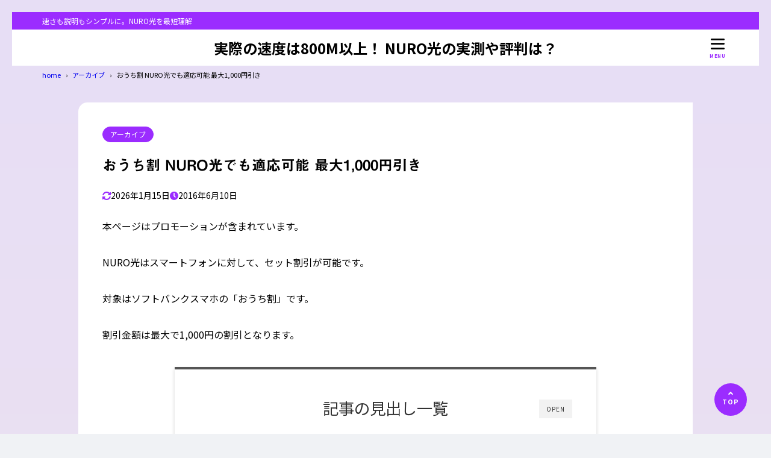

--- FILE ---
content_type: text/html; charset=UTF-8
request_url: https://xn--nuro-ec4c955q3ibyw2bgf2b038c.jp/outiwari/
body_size: 39027
content:
<!DOCTYPE html><html dir="ltr" lang="ja" prefix="og: https://ogp.me/ns#"><head>
<!-- wexal_pst_init.js does not exist -->
<!-- engagement_delay.js does not exist -->
<link rel="dns-prefetch" href="//fonts.googleapis.com/">
<link rel="preconnect" href="//fonts.googleapis.com/">
<link rel="dns-prefetch" href="//use.fontawesome.com/">
<link rel="dns-prefetch" href="//code.typesquare.com/"><meta charset="UTF-8"/><meta name="viewport" content="width=device-width,initial-scale=1"/><meta name="format-detection" content="telephone=no"/><meta property="og:title" content="おうち割 NURO光でも適応可能 最大1,000円引き - 実際の速度は800M以上！ NURO光の実測や評判は？"/><meta property="og:site_name" content="実際の速度は800M以上！ NURO光の実測や評判は？"/><meta name="description" content="NURO光はスマートフォンに対して、セット割引が可能です。対象はソフトバンクスマホの「おうち割」です。割引金額は最大で1,000円の割引となります。おうち割とはソフトバンクが提供しているソフトバンク携帯パケット定額に対して、月々割引出来るセ･･･"/><meta property="og:description" content="NURO光はスマートフォンに対して、セット割引が可能です。対象はソフトバンクスマホの「おうち割」です。割引金額は最大で1,000円の割引となります。おうち割とはソフトバンクが提供しているソフトバンク携帯パケット定額に対して、月々割引出来るセ･･･"/><meta property="og:type" content="website"/><meta property="og:url" content="https://xn--nuro-ec4c955q3ibyw2bgf2b038c.jp/outiwari/"/><link rel="canonical" href="https://xn--nuro-ec4c955q3ibyw2bgf2b038c.jp/outiwari/"/><meta property="og:image" content="https://xn--nuro-ec4c955q3ibyw2bgf2b038c.jp/wp-content/themes/syn-ownd/assets/images/common/noimage.png"/><meta name="twitter:image" content="https://xn--nuro-ec4c955q3ibyw2bgf2b038c.jp/wp-content/themes/syn-ownd/assets/images/common/noimage.png"/><meta name="twitter:card" content="summary_large_image"/><link media="all" href="https://xn--nuro-ec4c955q3ibyw2bgf2b038c.jp/wp-content/cache/autoptimize/css/autoptimize_d527fa94938a2218b45ca3a59ce79348.css" rel="stylesheet"><title>おうち割 NURO光でも適応可能 最大1,000円引き - 実際の速度は800M以上！ NURO光の実測や評判は？</title><meta name="description" content="NURO光はスマートフォンに対して、セット割引が可能です。 対象はソフトバンクスマホの「おうち割」です。 割引"/><meta name="robots" content="max-snippet:-1, max-image-preview:large, max-video-preview:-1"/><meta name="author" content="nuro-hyouban"/><link rel="canonical" href="https://xn--nuro-ec4c955q3ibyw2bgf2b038c.jp/outiwari/"/><meta name="generator" content="All in One SEO (AIOSEO) 4.9.3"/><meta property="og:locale" content="ja_JP"/><meta property="og:site_name" content="実際の速度は800M以上！ NURO光の実測や評判は？ - 速さも説明もシンプルに。NURO光を最短理解"/><meta property="og:type" content="article"/><meta property="og:title" content="おうち割 NURO光でも適応可能 最大1,000円引き - 実際の速度は800M以上！ NURO光の実測や評判は？"/><meta property="og:description" content="NURO光はスマートフォンに対して、セット割引が可能です。 対象はソフトバンクスマホの「おうち割」です。 割引"/><meta property="og:url" content="https://xn--nuro-ec4c955q3ibyw2bgf2b038c.jp/outiwari/"/><meta property="og:image" content="https://xn--nuro-ec4c955q3ibyw2bgf2b038c.jp/wp-content/uploads/2025/10/NUROロゴ.webp"/><meta property="og:image:secure_url" content="https://xn--nuro-ec4c955q3ibyw2bgf2b038c.jp/wp-content/uploads/2025/10/NUROロゴ.webp"/><meta property="og:image:width" content="1024"/><meta property="og:image:height" content="1024"/><meta property="article:published_time" content="2016-06-10T05:28:22+00:00"/><meta property="article:modified_time" content="2026-01-15T14:12:03+00:00"/><meta name="twitter:card" content="summary_large_image"/><meta name="twitter:title" content="おうち割 NURO光でも適応可能 最大1,000円引き - 実際の速度は800M以上！ NURO光の実測や評判は？"/><meta name="twitter:description" content="NURO光はスマートフォンに対して、セット割引が可能です。 対象はソフトバンクスマホの「おうち割」です。 割引"/><meta name="twitter:image" content="https://xn--nuro-ec4c955q3ibyw2bgf2b038c.jp/wp-content/uploads/2025/10/NUROロゴ.webp"/> <script type="application/ld+json" class="aioseo-schema">{"@context":"https:\/\/schema.org","@graph":[{"@type":"BlogPosting","@id":"https:\/\/xn--nuro-ec4c955q3ibyw2bgf2b038c.jp\/outiwari\/#blogposting","name":"\u304a\u3046\u3061\u5272 NURO\u5149\u3067\u3082\u9069\u5fdc\u53ef\u80fd \u6700\u59271,000\u5186\u5f15\u304d - \u5b9f\u969b\u306e\u901f\u5ea6\u306f800M\u4ee5\u4e0a\uff01 NURO\u5149\u306e\u5b9f\u6e2c\u3084\u8a55\u5224\u306f\uff1f","headline":"\u304a\u3046\u3061\u5272 NURO\u5149\u3067\u3082\u9069\u5fdc\u53ef\u80fd \u6700\u59271,000\u5186\u5f15\u304d","author":{"@id":"https:\/\/xn--nuro-ec4c955q3ibyw2bgf2b038c.jp\/author\/admin_nuro\/#author"},"publisher":{"@id":"https:\/\/xn--nuro-ec4c955q3ibyw2bgf2b038c.jp\/#person"},"image":{"@type":"ImageObject","url":"https:\/\/xn--nuro-ec4c955q3ibyw2bgf2b038c.jp\/wp-content\/uploads\/2016\/06\/outi01.jpg","@id":"https:\/\/xn--nuro-ec4c955q3ibyw2bgf2b038c.jp\/outiwari\/#articleImage","width":144,"height":147},"datePublished":"2016-06-10T14:28:22+09:00","dateModified":"2026-01-15T23:12:03+09:00","inLanguage":"ja","mainEntityOfPage":{"@id":"https:\/\/xn--nuro-ec4c955q3ibyw2bgf2b038c.jp\/outiwari\/#webpage"},"isPartOf":{"@id":"https:\/\/xn--nuro-ec4c955q3ibyw2bgf2b038c.jp\/outiwari\/#webpage"},"articleSection":"\u30a2\u30fc\u30ab\u30a4\u30d6"},{"@type":"BreadcrumbList","@id":"https:\/\/xn--nuro-ec4c955q3ibyw2bgf2b038c.jp\/outiwari\/#breadcrumblist","itemListElement":[{"@type":"ListItem","@id":"https:\/\/xn--nuro-ec4c955q3ibyw2bgf2b038c.jp#listItem","position":1,"name":"Home","item":"https:\/\/xn--nuro-ec4c955q3ibyw2bgf2b038c.jp","nextItem":{"@type":"ListItem","@id":"https:\/\/xn--nuro-ec4c955q3ibyw2bgf2b038c.jp\/category\/archive\/#listItem","name":"\u30a2\u30fc\u30ab\u30a4\u30d6"}},{"@type":"ListItem","@id":"https:\/\/xn--nuro-ec4c955q3ibyw2bgf2b038c.jp\/category\/archive\/#listItem","position":2,"name":"\u30a2\u30fc\u30ab\u30a4\u30d6","item":"https:\/\/xn--nuro-ec4c955q3ibyw2bgf2b038c.jp\/category\/archive\/","nextItem":{"@type":"ListItem","@id":"https:\/\/xn--nuro-ec4c955q3ibyw2bgf2b038c.jp\/outiwari\/#listItem","name":"\u304a\u3046\u3061\u5272 NURO\u5149\u3067\u3082\u9069\u5fdc\u53ef\u80fd \u6700\u59271,000\u5186\u5f15\u304d"},"previousItem":{"@type":"ListItem","@id":"https:\/\/xn--nuro-ec4c955q3ibyw2bgf2b038c.jp#listItem","name":"Home"}},{"@type":"ListItem","@id":"https:\/\/xn--nuro-ec4c955q3ibyw2bgf2b038c.jp\/outiwari\/#listItem","position":3,"name":"\u304a\u3046\u3061\u5272 NURO\u5149\u3067\u3082\u9069\u5fdc\u53ef\u80fd \u6700\u59271,000\u5186\u5f15\u304d","previousItem":{"@type":"ListItem","@id":"https:\/\/xn--nuro-ec4c955q3ibyw2bgf2b038c.jp\/category\/archive\/#listItem","name":"\u30a2\u30fc\u30ab\u30a4\u30d6"}}]},{"@type":"Person","@id":"https:\/\/xn--nuro-ec4c955q3ibyw2bgf2b038c.jp\/#person","name":"nuro-hyouban","image":{"@type":"ImageObject","@id":"https:\/\/xn--nuro-ec4c955q3ibyw2bgf2b038c.jp\/outiwari\/#personImage","url":"https:\/\/secure.gravatar.com\/avatar\/f10aeccd396db009af6ef0323755ac714b465b361bf0ed00e0272ecb8095f041?s=96&d=mm&r=g","width":96,"height":96,"caption":"nuro-hyouban"}},{"@type":"Person","@id":"https:\/\/xn--nuro-ec4c955q3ibyw2bgf2b038c.jp\/author\/admin_nuro\/#author","url":"https:\/\/xn--nuro-ec4c955q3ibyw2bgf2b038c.jp\/author\/admin_nuro\/","name":"nuro-hyouban","image":{"@type":"ImageObject","@id":"https:\/\/xn--nuro-ec4c955q3ibyw2bgf2b038c.jp\/outiwari\/#authorImage","url":"https:\/\/secure.gravatar.com\/avatar\/f10aeccd396db009af6ef0323755ac714b465b361bf0ed00e0272ecb8095f041?s=96&d=mm&r=g","width":96,"height":96,"caption":"nuro-hyouban"}},{"@type":"WebPage","@id":"https:\/\/xn--nuro-ec4c955q3ibyw2bgf2b038c.jp\/outiwari\/#webpage","url":"https:\/\/xn--nuro-ec4c955q3ibyw2bgf2b038c.jp\/outiwari\/","name":"\u304a\u3046\u3061\u5272 NURO\u5149\u3067\u3082\u9069\u5fdc\u53ef\u80fd \u6700\u59271,000\u5186\u5f15\u304d - \u5b9f\u969b\u306e\u901f\u5ea6\u306f800M\u4ee5\u4e0a\uff01 NURO\u5149\u306e\u5b9f\u6e2c\u3084\u8a55\u5224\u306f\uff1f","description":"NURO\u5149\u306f\u30b9\u30de\u30fc\u30c8\u30d5\u30a9\u30f3\u306b\u5bfe\u3057\u3066\u3001\u30bb\u30c3\u30c8\u5272\u5f15\u304c\u53ef\u80fd\u3067\u3059\u3002 \u5bfe\u8c61\u306f\u30bd\u30d5\u30c8\u30d0\u30f3\u30af\u30b9\u30de\u30db\u306e\u300c\u304a\u3046\u3061\u5272\u300d\u3067\u3059\u3002 \u5272\u5f15","inLanguage":"ja","isPartOf":{"@id":"https:\/\/xn--nuro-ec4c955q3ibyw2bgf2b038c.jp\/#website"},"breadcrumb":{"@id":"https:\/\/xn--nuro-ec4c955q3ibyw2bgf2b038c.jp\/outiwari\/#breadcrumblist"},"author":{"@id":"https:\/\/xn--nuro-ec4c955q3ibyw2bgf2b038c.jp\/author\/admin_nuro\/#author"},"creator":{"@id":"https:\/\/xn--nuro-ec4c955q3ibyw2bgf2b038c.jp\/author\/admin_nuro\/#author"},"datePublished":"2016-06-10T14:28:22+09:00","dateModified":"2026-01-15T23:12:03+09:00"},{"@type":"WebSite","@id":"https:\/\/xn--nuro-ec4c955q3ibyw2bgf2b038c.jp\/#website","url":"https:\/\/xn--nuro-ec4c955q3ibyw2bgf2b038c.jp\/","name":"\u5b9f\u969b\u306e\u901f\u5ea6\u306f800M\u4ee5\u4e0a\uff01 NURO\u5149\u306e\u5b9f\u6e2c\u3084\u8a55\u5224\u306f\uff1f","description":"\u901f\u3055\u3082\u8aac\u660e\u3082\u30b7\u30f3\u30d7\u30eb\u306b\u3002NURO\u5149\u3092\u6700\u77ed\u7406\u89e3","inLanguage":"ja","publisher":{"@id":"https:\/\/xn--nuro-ec4c955q3ibyw2bgf2b038c.jp\/#person"}}]}</script> <link rel='dns-prefetch' href='//code.typesquare.com'/><link rel='dns-prefetch' href='//use.fontawesome.com'/><link rel="alternate" type="application/rss+xml" title="実際の速度は800M以上！ NURO光の実測や評判は？ &raquo; フィード" href="https://xn--nuro-ec4c955q3ibyw2bgf2b038c.jp/feed/"/><link rel='stylesheet' id='a3a3_lazy_load-css' href='//xn--nuro-ec4c955q3ibyw2bgf2b038c.jp/wp-content/uploads/sass/a3_lazy_load.min.css?ver=1582256996' type='text/css' media='all'/><link rel='stylesheet' id='bfa-font-awesome-css' href='https://use.fontawesome.com/releases/v5.15.4/css/all.css?ver=2.0.3' type='text/css' media='all'/> <script type="text/javascript" src="https://xn--nuro-ec4c955q3ibyw2bgf2b038c.jp/wp-includes/js/jquery/jquery.min.js?ver=3.7.1" id="jquery-core-js"></script> <script type="text/javascript" defer='defer' src="https://xn--nuro-ec4c955q3ibyw2bgf2b038c.jp/wp-includes/js/jquery/jquery-migrate.min.js?ver=3.4.1" id="jquery-migrate-js"></script> <script type="text/javascript" defer='defer' src="//code.typesquare.com/static/5b0e3c4aee6847bda5a036abac1e024a/ts307f.js?fadein=0&amp;ver=2.0.4" id="typesquare_std-js"></script> <script type="text/javascript" defer='defer' src="https://xn--nuro-ec4c955q3ibyw2bgf2b038c.jp/wp-content/themes/syn-ownd/assets/js/vendor/jquery-3.7.0.min.js?ver=3.7.0" id="synx-jquery-js"></script> <link rel="https://api.w.org/" href="https://xn--nuro-ec4c955q3ibyw2bgf2b038c.jp/wp-json/"/><link rel="alternate" title="JSON" type="application/json" href="https://xn--nuro-ec4c955q3ibyw2bgf2b038c.jp/wp-json/wp/v2/posts/4539"/><link rel='shortlink' href='https://xn--nuro-ec4c955q3ibyw2bgf2b038c.jp/?p=4539'/><link rel="alternate" title="oEmbed (JSON)" type="application/json+oembed" href="https://xn--nuro-ec4c955q3ibyw2bgf2b038c.jp/wp-json/oembed/1.0/embed?url=https%3A%2F%2Fxn--nuro-ec4c955q3ibyw2bgf2b038c.jp%2Foutiwari%2F"/><link rel="alternate" title="oEmbed (XML)" type="text/xml+oembed" href="https://xn--nuro-ec4c955q3ibyw2bgf2b038c.jp/wp-json/oembed/1.0/embed?url=https%3A%2F%2Fxn--nuro-ec4c955q3ibyw2bgf2b038c.jp%2Foutiwari%2F&#038;format=xml"/></head><body id="gotop" class="wp-singular post-template-default single single-post postid-4539 single-format-standard wp-theme-syn-ownd wp-child-theme-syn-ownd-child"><header class="hdr"><div class="hdr__catchphrase"><div class="container">速さも説明もシンプルに。NURO光を最短理解</div></div><div class="container hdr__detail--center"><div class="hdr__logo"><p class="hdr__logo-ttl"> <a class="hdr__logo-link" href="https://xn--nuro-ec4c955q3ibyw2bgf2b038c.jp/"> 実際の速度は800M以上！ NURO光の実測や評判は？ </a></p></div><div class="ham-menu-btn js-menu-btn"> <button class="ham-menu-btn__button" data-onclick="toggleMenu" aria-label="メニューを開く"> <i class="ham-menu-btn__icon icon-menu" aria-hidden="true"></i> <span class="ham-menu-btn__text">Menu</span> </button></div></div></header><div class="hdr-fixed js-hdr-fixed"><div class="container hdr-fixed__inner--center"><div class="hdr-fixed__logo"><p class="hdr__logo-ttl hdr__logo-ttl--fixed"> <a class="hdr__logo-link" href="https://xn--nuro-ec4c955q3ibyw2bgf2b038c.jp/"> 実際の速度は800M以上！ NURO光の実測や評判は？ </a></p></div><div class="ham-menu-btn js-menu-btn"> <button class="ham-menu-btn__button" data-onclick="toggleMenu" aria-label="メニューを開く"> <i class="ham-menu-btn__icon icon-menu" aria-hidden="true"></i> <span class="ham-menu-btn__text">Menu</span> </button></div></div></div><div class="ham-menu js-menu"><nav class="ham-menu__inner"><div class="ham-menu-btn is-close js-menu-btn"> <button class="ham-menu-btn__button" data-onclick="toggleMenu" aria-label="メニューを閉じる"> <i class="ham-menu-btn__icon icon-menu_close" aria-hidden="true"></i> <span class="ham-menu-btn__text">Close</span> </button></div><div class="ham-menu__nav"><ul id="menu-%e3%82%b0%e3%83%ad%e3%83%bc%e3%83%90%e3%83%ab%e3%83%a1%e3%83%8b%e3%83%a5%e3%83%bc" class="common-nav"><li id="menu-item-13250" class="menu-item menu-item-type-taxonomy menu-item-object-category menu-item-13250"><a href="https://xn--nuro-ec4c955q3ibyw2bgf2b038c.jp/category/basics/">1-NURO光基礎知識</a></li><li id="menu-item-13251" class="menu-item menu-item-type-taxonomy menu-item-object-category menu-item-13251"><a href="https://xn--nuro-ec4c955q3ibyw2bgf2b038c.jp/category/speed/">2-NURO光実測・速度</a></li><li id="menu-item-13252" class="menu-item menu-item-type-taxonomy menu-item-object-category menu-item-13252"><a href="https://xn--nuro-ec4c955q3ibyw2bgf2b038c.jp/category/recommend/">3-おすすめ活用法</a></li><li id="menu-item-13253" class="menu-item menu-item-type-taxonomy menu-item-object-category menu-item-13253"><a href="https://xn--nuro-ec4c955q3ibyw2bgf2b038c.jp/category/campaign/">4-NURO光キャンペーン情報</a></li><li id="menu-item-13254" class="menu-item menu-item-type-taxonomy menu-item-object-category menu-item-13254"><a href="https://xn--nuro-ec4c955q3ibyw2bgf2b038c.jp/category/price/">5-NURO光料金・費用ガイド</a></li><li id="menu-item-13255" class="menu-item menu-item-type-taxonomy menu-item-object-category menu-item-13255"><a href="https://xn--nuro-ec4c955q3ibyw2bgf2b038c.jp/category/setup/">6-設備・設定ガイド</a></li><li id="menu-item-13256" class="menu-item menu-item-type-taxonomy menu-item-object-category menu-item-13256"><a href="https://xn--nuro-ec4c955q3ibyw2bgf2b038c.jp/category/compare/">7-光回線比較・ランキング</a></li><li id="menu-item-13257" class="menu-item menu-item-type-taxonomy menu-item-object-category menu-item-13257"><a href="https://xn--nuro-ec4c955q3ibyw2bgf2b038c.jp/category/review/">8-口コミ・評判・Q&amp;A</a></li><li id="menu-item-13258" class="menu-item menu-item-type-taxonomy menu-item-object-category menu-item-13258"><a href="https://xn--nuro-ec4c955q3ibyw2bgf2b038c.jp/category/news/">9-最新ニュース・アップデート</a></li><li id="menu-item-13443" class="menu-item menu-item-type-post_type menu-item-object-page menu-item-home menu-item-13443"><a href="https://xn--nuro-ec4c955q3ibyw2bgf2b038c.jp/">トップページ</a></li></ul></div></nav><div class="ham-menu__bg js-menu-bg"></div></div><div class="breadcrumb is-head"><div class="container breadcrumb__inner"><ol class="breadcrumb__list" aria-label="Breadcrumb"><li><a href="https://xn--nuro-ec4c955q3ibyw2bgf2b038c.jp"><span>home</span></a></li><li><a href="https://xn--nuro-ec4c955q3ibyw2bgf2b038c.jp/category/archive/"><span>アーカイブ</span></a></li><li><span>おうち割 NURO光でも適応可能 最大1,000円引き</span></li></ol><script type="application/ld+json">{"@context":"https://schema.org","@type":"BreadcrumbList","itemListElement":[{"@type":"ListItem","position":1,"item":{"@id":"https://xn--nuro-ec4c955q3ibyw2bgf2b038c.jp","name":"home"}},{"@type":"ListItem","position":2,"item":{"@id":"https://xn--nuro-ec4c955q3ibyw2bgf2b038c.jp/category/archive/","name":"アーカイブ"}},{"@type":"ListItem","position":3,"item":{"@id":"https://xn--nuro-ec4c955q3ibyw2bgf2b038c.jp/outiwari/","name":"おうち割 NURO光でも適応可能 最大1,000円引き"}}]}</script></div></div><div class="container main"><main class="container main-content is-narrow"><div class="main-content__inner entry js-sf-target"><div class="entry__label"><div class="entry__label-group"><ul class="common-cat"><li class="common-cat__item"> <a class="common-cat__txt" href="https://xn--nuro-ec4c955q3ibyw2bgf2b038c.jp/category/archive/"> アーカイブ </a></li></ul></div></div><div class="entry__head"><h1 class="entry__ttl">おうち割 NURO光でも適応可能 最大1,000円引き</h1><div class="entry-metas"><div class="entry-metas__timestamp"><p class="entry-metas__timestamp-item"> <i class="icon-change" aria-hidden="true"></i>2026年1月15日</p><p class="entry-metas__timestamp-item"> <i class="icon-time" aria-hidden="true"></i>2016年6月10日</p></div></div></div><div class="entry__main"><article class="post-content"><div class='code-block code-block-1' style='margin: 8px 0; clear: both;'><p class="ad-disclosure">本ページはプロモーションが含まれています。</p></div><p>NURO光はスマートフォンに対して、セット割引が可能です。</p><p>対象はソフトバンクスマホの「おうち割」です。</p><p>割引金額は最大で1,000円の割引となります。</p><div id="rtoc-mokuji-wrapper" class="rtoc-mokuji-content frame4 preset2 animation-slide rtoc_close noto-sans" data-id="4539" data-theme="SYN Ownd Child"><div id="rtoc-mokuji-title" class=" rtoc_center"> <button class="rtoc_open_close rtoc_close"></button> <span>記事の見出し一覧</span></div><ul class="rtoc-mokuji mokuji_ul level-1"><li class="rtoc-item"><a href="#rtoc-1">おうち割とは</a><ul class="rtoc-mokuji mokuji_ul level-2"><li class="rtoc-item"><a href="#rtoc-2">NURO光 おうち割 通常割引金額は？</a></li><li class="rtoc-item"><a href="#rtoc-3">ソフトバンクスマホのプラン確認方法</a></li><li class="rtoc-item"><a href="#rtoc-4"><img fetchpriority="high" decoding="async" class="lazy lazy-hidden wp-image-4635 alignnone" src="//xn--nuro-ec4c955q3ibyw2bgf2b038c.jp/wp-content/plugins/a3-lazy-load/assets/images/lazy_placeholder.gif" data-lazy-type="image" data-src="https://xn--nuro-ec4c955q3ibyw2bgf2b038c.jp/wp-content/uploads/2016/06/sb09-576x1024.jpg" alt="sb09" width="406" height="722" srcset="" data-srcset="https://xn--nuro-ec4c955q3ibyw2bgf2b038c.jp/wp-content/uploads/2016/06/sb09-576x1024.jpg 576w, https://xn--nuro-ec4c955q3ibyw2bgf2b038c.jp/wp-content/uploads/2016/06/sb09-169x300.jpg 169w, https://xn--nuro-ec4c955q3ibyw2bgf2b038c.jp/wp-content/uploads/2016/06/sb09-768x1365.jpg 768w, https://xn--nuro-ec4c955q3ibyw2bgf2b038c.jp/wp-content/uploads/2016/06/sb09.jpg 1242w" sizes="(max-width: 406px) 100vw, 406px"/><noscript><img fetchpriority="high" decoding="async" class="wp-image-4635 alignnone" src="https://xn--nuro-ec4c955q3ibyw2bgf2b038c.jp/wp-content/uploads/2016/06/sb09-576x1024.jpg" alt="sb09" width="406" height="722" srcset="https://xn--nuro-ec4c955q3ibyw2bgf2b038c.jp/wp-content/uploads/2016/06/sb09-576x1024.jpg 576w, https://xn--nuro-ec4c955q3ibyw2bgf2b038c.jp/wp-content/uploads/2016/06/sb09-169x300.jpg 169w, https://xn--nuro-ec4c955q3ibyw2bgf2b038c.jp/wp-content/uploads/2016/06/sb09-768x1365.jpg 768w, https://xn--nuro-ec4c955q3ibyw2bgf2b038c.jp/wp-content/uploads/2016/06/sb09.jpg 1242w" sizes="(max-width: 406px) 100vw, 406px"/></noscript></a></li><li class="rtoc-item"><a href="#rtoc-5">おうち割 でんきセットのNURO光対応は？</a></li></ul></li></ul></div><h2 id="rtoc-1">おうち割とは</h2><p><img decoding="async" class="lazy lazy-hidden alignnone size-full wp-image-4554 aligncenter" src="//xn--nuro-ec4c955q3ibyw2bgf2b038c.jp/wp-content/plugins/a3-lazy-load/assets/images/lazy_placeholder.gif" data-lazy-type="image" data-src="https://xn--nuro-ec4c955q3ibyw2bgf2b038c.jp/wp-content/uploads/2016/06/outi01.jpg" alt="outi01" width="144" height="147"/><noscript><img decoding="async" class="alignnone size-full wp-image-4554 aligncenter" src="https://xn--nuro-ec4c955q3ibyw2bgf2b038c.jp/wp-content/uploads/2016/06/outi01.jpg" alt="outi01" width="144" height="147"/></noscript>ソフトバンクが提供しているソフトバンク携帯パケット定額に対して、月々割引出来るセット割引です。</p><p>対象がソフトバンク光のみと勘違いされる方も多いのですが、実はNURO光でも適応可能です。</p><p>NURO光の場合、光回線部分はSonyのグループ会社であるSo-netがサービス提供しています。</p><p>関連記事：<a href="https://xn--nuro-ec4c955q3ibyw2bgf2b038c.jp/nuro-not-softbank/">NURO光はSoftBank回線ではありません</a></p><p>一方、NURO光でんわ部分は、ソフトバンクテレコムで提供されています。</p><p>そのため、ソフトバンク携帯とのセット割引も適応可能になっています。</p><h3 id="rtoc-2">NURO光 おうち割 通常割引金額は？</h3><p>割引金額はソフトバンク光との割引とは多少異なります。</p><p>ただし、ソフトバンク携帯の契約が、スマ放題及びスマ放題ライトの場合は、NURO光とのセット割引でも金額は変わりません。</p><h4 id="syn-toc3">2020年ソフトバンクプランのおうち割の割引額は？</h4><p>2020年　ソフトバンクのプランでは、下記のような割引になっています。</p> [table id=4 /]<p>携帯プラン自体がシンプル化されたたため、プランが二つのみになりました。</p><p>また、どのプランを選んでも割引額は均一1,000円割引になったようです。</p><p>安いプランでも1,000円割引が可能になったのは大きいですね。</p><p>&nbsp;</p><p>現行プラン以外を契約している場合は、下記公式にて金額を確認することが出来ます。</p><p><a href="https://www.softbank.jp/mobile/campaigns/list/ouchiwari-hikari/" target="_blank" rel="noopener noreferrer">おうち割 光セット（ソフトバンク公式）</a></p><h4 id="syn-toc4">おうち割を適応した合計月額料金</h4><p>おうち割を実際に適応した合計月額料金は、下記のようになります。</p> [table id=8 /]<p>音声プランは、基本プラン</p><p>データプランはミニフィットを選択した場合、2980円でソフトバンクを利用することが可能です。</p><p>NURO光のおうち割を利用すれば、料金だけ格安SIM並みで維持することが可能です。</p><h3 id="rtoc-3">ソフトバンクスマホのプラン確認方法</h3><p>ソフトバンクスマホを契約しているが、　のプランがわからない。</p><p>そのため、「おうち割」で実際にいくら割引されるのかがわからない。</p><p>その場合は、My SoftBankにてプランの確認をすることが出来ます。<img decoding="async" class="lazy lazy-hidden size-medium wp-image-4630 aligncenter" src="//xn--nuro-ec4c955q3ibyw2bgf2b038c.jp/wp-content/plugins/a3-lazy-load/assets/images/lazy_placeholder.gif" data-lazy-type="image" data-src="https://xn--nuro-ec4c955q3ibyw2bgf2b038c.jp/wp-content/uploads/2016/06/sb00-300x232.jpg" alt="sb00" width="300" height="232" srcset="" data-srcset="https://xn--nuro-ec4c955q3ibyw2bgf2b038c.jp/wp-content/uploads/2016/06/sb00-300x232.jpg 300w, https://xn--nuro-ec4c955q3ibyw2bgf2b038c.jp/wp-content/uploads/2016/06/sb00-768x595.jpg 768w, https://xn--nuro-ec4c955q3ibyw2bgf2b038c.jp/wp-content/uploads/2016/06/sb00.jpg 794w" sizes="(max-width: 300px) 100vw, 300px"/><noscript><img decoding="async" class="size-medium wp-image-4630 aligncenter" src="https://xn--nuro-ec4c955q3ibyw2bgf2b038c.jp/wp-content/uploads/2016/06/sb00-300x232.jpg" alt="sb00" width="300" height="232" srcset="https://xn--nuro-ec4c955q3ibyw2bgf2b038c.jp/wp-content/uploads/2016/06/sb00-300x232.jpg 300w, https://xn--nuro-ec4c955q3ibyw2bgf2b038c.jp/wp-content/uploads/2016/06/sb00-768x595.jpg 768w, https://xn--nuro-ec4c955q3ibyw2bgf2b038c.jp/wp-content/uploads/2016/06/sb00.jpg 794w" sizes="(max-width: 300px) 100vw, 300px"/></noscript></p><p style="text-align: center;"><a href="https://my.softbank.jp/msb/d/top" target="_blank" rel="noopener noreferrer">My SoftBank</a>（ソフトバンク公式サイト）</p><h4 id="syn-toc6" style="text-align: left;">My SoftBank会員登録方法</h4><p>まだ一度もMy SoftBankを利用していない場合は、下記の操作が必要になります。</p><p style="text-align: left;"><a href="https://my.softbank.jp/msb/d/top" target="_blank" rel="noopener noreferrer">My SoftBank</a>にアクセスし、ログインボタンをクリックします。<br/> <img decoding="async" class="lazy lazy-hidden size-full wp-image-4631 alignnone" src="//xn--nuro-ec4c955q3ibyw2bgf2b038c.jp/wp-content/plugins/a3-lazy-load/assets/images/lazy_placeholder.gif" data-lazy-type="image" data-src="https://xn--nuro-ec4c955q3ibyw2bgf2b038c.jp/wp-content/uploads/2016/06/sb01.jpg" alt="sb01" width="200" height="227"/><noscript><img decoding="async" class="size-full wp-image-4631 alignnone" src="https://xn--nuro-ec4c955q3ibyw2bgf2b038c.jp/wp-content/uploads/2016/06/sb01.jpg" alt="sb01" width="200" height="227"/></noscript></p><p style="text-align: left;">下記のログインボタンの下にある「始めお使いの方（会員登録）をクリック。</p><p style="text-align: left;"><img decoding="async" class="lazy lazy-hidden wp-image-4633 size-full alignnone" src="//xn--nuro-ec4c955q3ibyw2bgf2b038c.jp/wp-content/plugins/a3-lazy-load/assets/images/lazy_placeholder.gif" data-lazy-type="image" data-src="https://xn--nuro-ec4c955q3ibyw2bgf2b038c.jp/wp-content/uploads/2016/06/sb07.jpg" alt="sb07" width="261" height="387" srcset="" data-srcset="https://xn--nuro-ec4c955q3ibyw2bgf2b038c.jp/wp-content/uploads/2016/06/sb07.jpg 261w, https://xn--nuro-ec4c955q3ibyw2bgf2b038c.jp/wp-content/uploads/2016/06/sb07-202x300.jpg 202w" sizes="(max-width: 261px) 100vw, 261px"/><noscript><img decoding="async" class="wp-image-4633 size-full alignnone" src="https://xn--nuro-ec4c955q3ibyw2bgf2b038c.jp/wp-content/uploads/2016/06/sb07.jpg" alt="sb07" width="261" height="387" srcset="https://xn--nuro-ec4c955q3ibyw2bgf2b038c.jp/wp-content/uploads/2016/06/sb07.jpg 261w, https://xn--nuro-ec4c955q3ibyw2bgf2b038c.jp/wp-content/uploads/2016/06/sb07-202x300.jpg 202w" sizes="(max-width: 261px) 100vw, 261px"/></noscript></p><p style="text-align: left;">My SoftBankパスワード確認の手続きを行います。</p><p style="text-align: left;">この「パスワード」とは、スマホを契約した時に契約者が契約書に記載した4桁の暗証番号です。</p><p style="text-align: left;">アルファベットは入っておらず、数字のみの暗証番号となります。</p><p>この暗証番号は任意で決めた数字となります。</p><p>契約書が残っている場合は、記載されているはずなので確認してみてください。</p><p style="text-align: left;"><img decoding="async" class="lazy lazy-hidden wp-image-4634 size-full alignnone" src="//xn--nuro-ec4c955q3ibyw2bgf2b038c.jp/wp-content/plugins/a3-lazy-load/assets/images/lazy_placeholder.gif" data-lazy-type="image" data-src="https://xn--nuro-ec4c955q3ibyw2bgf2b038c.jp/wp-content/uploads/2016/06/sb08.jpg" alt="sb08" width="760" height="574" srcset="" data-srcset="https://xn--nuro-ec4c955q3ibyw2bgf2b038c.jp/wp-content/uploads/2016/06/sb08.jpg 760w, https://xn--nuro-ec4c955q3ibyw2bgf2b038c.jp/wp-content/uploads/2016/06/sb08-300x227.jpg 300w" sizes="(max-width: 760px) 100vw, 760px"/><noscript><img decoding="async" class="wp-image-4634 size-full alignnone" src="https://xn--nuro-ec4c955q3ibyw2bgf2b038c.jp/wp-content/uploads/2016/06/sb08.jpg" alt="sb08" width="760" height="574" srcset="https://xn--nuro-ec4c955q3ibyw2bgf2b038c.jp/wp-content/uploads/2016/06/sb08.jpg 760w, https://xn--nuro-ec4c955q3ibyw2bgf2b038c.jp/wp-content/uploads/2016/06/sb08-300x227.jpg 300w" sizes="(max-width: 760px) 100vw, 760px"/></noscript></p><p style="text-align: left;">携帯電話番号と暗証番号を入れたら、「次へ」を押して下さい。</p><p style="text-align: left;">お手元のスマートフォンにsmsが届くはずです。</p><p style="text-align: left;">iPhoneであれば、下記のアイコンで確認出来るはずです。</p><div id="attachment_4636" style="width: 129px" class="wp-caption alignnone"><img decoding="async" aria-describedby="caption-attachment-4636" class="lazy lazy-hidden wp-image-4636 " src="//xn--nuro-ec4c955q3ibyw2bgf2b038c.jp/wp-content/plugins/a3-lazy-load/assets/images/lazy_placeholder.gif" data-lazy-type="image" data-src="https://xn--nuro-ec4c955q3ibyw2bgf2b038c.jp/wp-content/uploads/2016/06/Unknown.jpeg" alt="「メッセージ」" width="119" height="119"/><noscript><img decoding="async" aria-describedby="caption-attachment-4636" class="wp-image-4636 " src="https://xn--nuro-ec4c955q3ibyw2bgf2b038c.jp/wp-content/uploads/2016/06/Unknown.jpeg" alt="「メッセージ」" width="119" height="119"/></noscript><p id="caption-attachment-4636" class="wp-caption-text">「メッセージ」</p></div><p>157からショートメッセーが届いているはずですので、自動的に生成したパスワードが送られてくるはずです。</p><h3 id="rtoc-4" class="hdg-l1"><img fetchpriority="high" decoding="async" class="lazy lazy-hidden wp-image-4635 alignnone" src="//xn--nuro-ec4c955q3ibyw2bgf2b038c.jp/wp-content/plugins/a3-lazy-load/assets/images/lazy_placeholder.gif" data-lazy-type="image" data-src="https://xn--nuro-ec4c955q3ibyw2bgf2b038c.jp/wp-content/uploads/2016/06/sb09-576x1024.jpg" alt="sb09" width="406" height="722" srcset="" data-srcset="https://xn--nuro-ec4c955q3ibyw2bgf2b038c.jp/wp-content/uploads/2016/06/sb09-576x1024.jpg 576w, https://xn--nuro-ec4c955q3ibyw2bgf2b038c.jp/wp-content/uploads/2016/06/sb09-169x300.jpg 169w, https://xn--nuro-ec4c955q3ibyw2bgf2b038c.jp/wp-content/uploads/2016/06/sb09-768x1365.jpg 768w, https://xn--nuro-ec4c955q3ibyw2bgf2b038c.jp/wp-content/uploads/2016/06/sb09.jpg 1242w" sizes="(max-width: 406px) 100vw, 406px"/><noscript><img fetchpriority="high" decoding="async" class="wp-image-4635 alignnone" src="https://xn--nuro-ec4c955q3ibyw2bgf2b038c.jp/wp-content/uploads/2016/06/sb09-576x1024.jpg" alt="sb09" width="406" height="722" srcset="https://xn--nuro-ec4c955q3ibyw2bgf2b038c.jp/wp-content/uploads/2016/06/sb09-576x1024.jpg 576w, https://xn--nuro-ec4c955q3ibyw2bgf2b038c.jp/wp-content/uploads/2016/06/sb09-169x300.jpg 169w, https://xn--nuro-ec4c955q3ibyw2bgf2b038c.jp/wp-content/uploads/2016/06/sb09-768x1365.jpg 768w, https://xn--nuro-ec4c955q3ibyw2bgf2b038c.jp/wp-content/uploads/2016/06/sb09.jpg 1242w" sizes="(max-width: 406px) 100vw, 406px"/></noscript></h3><p class="hdg-l1">このパスワードがMy SoftBankでログインするためのパスワードです。</p><p class="hdg-l1">このパスワードは、後で任意のパスワードに変更することが出来ます。</p><h4 id="syn-toc8" class="hdg-l1">My SoftBankでのプラン確認方法</h4><p>まずMy SoftBankへアクセスし、ログインボタンを押します。</p><p><img decoding="async" class="lazy lazy-hidden size-full wp-image-4631 alignnone" src="//xn--nuro-ec4c955q3ibyw2bgf2b038c.jp/wp-content/plugins/a3-lazy-load/assets/images/lazy_placeholder.gif" data-lazy-type="image" data-src="https://xn--nuro-ec4c955q3ibyw2bgf2b038c.jp/wp-content/uploads/2016/06/sb01.jpg" alt="sb01" width="200" height="227"/><noscript><img decoding="async" class="size-full wp-image-4631 alignnone" src="https://xn--nuro-ec4c955q3ibyw2bgf2b038c.jp/wp-content/uploads/2016/06/sb01.jpg" alt="sb01" width="200" height="227"/></noscript></p><p>携帯電話番号とパスワード(4桁の数字パスワードではないパスワード）でログインを行います。</p><p>パソコンからのアクセスの場合、図をドラッグして重ねて下さい（総当りのパスワードクラック対策です）</p><p><img decoding="async" class="lazy lazy-hidden size-medium wp-image-4632 alignnone" src="//xn--nuro-ec4c955q3ibyw2bgf2b038c.jp/wp-content/plugins/a3-lazy-load/assets/images/lazy_placeholder.gif" data-lazy-type="image" data-src="https://xn--nuro-ec4c955q3ibyw2bgf2b038c.jp/wp-content/uploads/2016/06/sb02-159x300.jpg" alt="sb02" width="159" height="300" srcset="" data-srcset="https://xn--nuro-ec4c955q3ibyw2bgf2b038c.jp/wp-content/uploads/2016/06/sb02-159x300.jpg 159w, https://xn--nuro-ec4c955q3ibyw2bgf2b038c.jp/wp-content/uploads/2016/06/sb02.jpg 278w" sizes="(max-width: 159px) 100vw, 159px"/><noscript><img decoding="async" class="size-medium wp-image-4632 alignnone" src="https://xn--nuro-ec4c955q3ibyw2bgf2b038c.jp/wp-content/uploads/2016/06/sb02-159x300.jpg" alt="sb02" width="159" height="300" srcset="https://xn--nuro-ec4c955q3ibyw2bgf2b038c.jp/wp-content/uploads/2016/06/sb02-159x300.jpg 159w, https://xn--nuro-ec4c955q3ibyw2bgf2b038c.jp/wp-content/uploads/2016/06/sb02.jpg 278w" sizes="(max-width: 159px) 100vw, 159px"/></noscript></p><p>ログインすると、下記のような画面になります。</p><p><img decoding="async" class="lazy lazy-hidden size-medium wp-image-4637 alignnone" src="//xn--nuro-ec4c955q3ibyw2bgf2b038c.jp/wp-content/plugins/a3-lazy-load/assets/images/lazy_placeholder.gif" data-lazy-type="image" data-src="https://xn--nuro-ec4c955q3ibyw2bgf2b038c.jp/wp-content/uploads/2016/06/sb10-300x224.jpg" alt="sb10" width="300" height="224" srcset="" data-srcset="https://xn--nuro-ec4c955q3ibyw2bgf2b038c.jp/wp-content/uploads/2016/06/sb10-300x224.jpg 300w, https://xn--nuro-ec4c955q3ibyw2bgf2b038c.jp/wp-content/uploads/2016/06/sb10-768x574.jpg 768w, https://xn--nuro-ec4c955q3ibyw2bgf2b038c.jp/wp-content/uploads/2016/06/sb10-1024x765.jpg 1024w, https://xn--nuro-ec4c955q3ibyw2bgf2b038c.jp/wp-content/uploads/2016/06/sb10.jpg 1574w" sizes="(max-width: 300px) 100vw, 300px"/><noscript><img decoding="async" class="size-medium wp-image-4637 alignnone" src="https://xn--nuro-ec4c955q3ibyw2bgf2b038c.jp/wp-content/uploads/2016/06/sb10-300x224.jpg" alt="sb10" width="300" height="224" srcset="https://xn--nuro-ec4c955q3ibyw2bgf2b038c.jp/wp-content/uploads/2016/06/sb10-300x224.jpg 300w, https://xn--nuro-ec4c955q3ibyw2bgf2b038c.jp/wp-content/uploads/2016/06/sb10-768x574.jpg 768w, https://xn--nuro-ec4c955q3ibyw2bgf2b038c.jp/wp-content/uploads/2016/06/sb10-1024x765.jpg 1024w, https://xn--nuro-ec4c955q3ibyw2bgf2b038c.jp/wp-content/uploads/2016/06/sb10.jpg 1574w" sizes="(max-width: 300px) 100vw, 300px"/></noscript></p><p>料金プラン/オプションの確認・変更をクリックしてください。</p><p><img decoding="async" class="lazy lazy-hidden size-full wp-image-4638 alignnone" src="//xn--nuro-ec4c955q3ibyw2bgf2b038c.jp/wp-content/plugins/a3-lazy-load/assets/images/lazy_placeholder.gif" data-lazy-type="image" data-src="https://xn--nuro-ec4c955q3ibyw2bgf2b038c.jp/wp-content/uploads/2016/06/sb03.jpg" alt="sb03" width="187" height="162"/><noscript><img decoding="async" class="size-full wp-image-4638 alignnone" src="https://xn--nuro-ec4c955q3ibyw2bgf2b038c.jp/wp-content/uploads/2016/06/sb03.jpg" alt="sb03" width="187" height="162"/></noscript></p><p>モバイル契約の詳細が確認することが出来ます。</p><p class="hdg-l1"><img decoding="async" class="lazy lazy-hidden aligncenter size-full wp-image-4639" src="//xn--nuro-ec4c955q3ibyw2bgf2b038c.jp/wp-content/plugins/a3-lazy-load/assets/images/lazy_placeholder.gif" data-lazy-type="image" data-src="https://xn--nuro-ec4c955q3ibyw2bgf2b038c.jp/wp-content/uploads/2016/06/sb04.jpg" alt="sb04" width="729" height="424" srcset="" data-srcset="https://xn--nuro-ec4c955q3ibyw2bgf2b038c.jp/wp-content/uploads/2016/06/sb04.jpg 729w, https://xn--nuro-ec4c955q3ibyw2bgf2b038c.jp/wp-content/uploads/2016/06/sb04-300x174.jpg 300w" sizes="(max-width: 729px) 100vw, 729px"/><noscript><img decoding="async" class="aligncenter size-full wp-image-4639" src="https://xn--nuro-ec4c955q3ibyw2bgf2b038c.jp/wp-content/uploads/2016/06/sb04.jpg" alt="sb04" width="729" height="424" srcset="https://xn--nuro-ec4c955q3ibyw2bgf2b038c.jp/wp-content/uploads/2016/06/sb04.jpg 729w, https://xn--nuro-ec4c955q3ibyw2bgf2b038c.jp/wp-content/uploads/2016/06/sb04-300x174.jpg 300w" sizes="(max-width: 729px) 100vw, 729px"/></noscript></p><p>料金プラン項目は、通話プランです。</p><p>ホワイトプランR（2年契約）か、スマ放題またはスマ放題ライトと記載されているはずです。</p><p class="hdg-l1">割引項目は、パケットプランが記載されています。</p><p class="hdg-l1">上記の場合は、「パケットし放題フラット for 4G LTE」となっています（ホワイトプラン専用プラン）</p><p class="hdg-l1">その他、ホワイトコール24（ケーブルライン）、ホワイト家族24は、おうち割光セットの割引に必要な割引プランとなります。</p><p class="hdg-l1">どちらも追加料金なしの手続きのみで入れるプランです。</p><h3 id="rtoc-5" class="hdg-l1">おうち割 でんきセットのNURO光対応は？</h3><p>電力自由化により新サービスとして始まったソフトバンクの「おうち割 でんきセット」</p><p>こちらの場合は残念ながら、対応しているブロードバンド回線がソフトバンクグループのみのようです。</p><p class="hdg-l1"><a href="http://www.softbank.jp/mobile/campaigns/list/ouchiwari-denki/" target="_blank" rel="noopener noreferrer">おうち割 でんきセット</a></p><p class="hdg-l1">おうち割 でんきセット対応回線一覧</p><blockquote><p class="hdg-l1">SoftBank 光、SoftBank Air、Yahoo! BB ADSL、Yahoo! BBバリュープラン、SoftBank ブロードバンドADSL（Nexyz.BB）、SoftBank ブロードバンドADSL（エンジョイBB）</p></blockquote><p class="hdg-l1">対応回線一覧でも、NURO光の記載はありませんので、[おうち割]単体サービスに入ることは出来ますが、[おうち割 でんきセット]にはNURO光ユーザーは入ることは出来ないようです。</p></article></div></div><div class="entry-nav"><div class="entry-nav__inner"><p class="entry-nav__prev"> <a href="https://xn--nuro-ec4c955q3ibyw2bgf2b038c.jp/nuro-hikari-upnp-port-kaihou/" rel="prev"><span class="entry-nav__text">前の記事</span></a></p><p class="entry-nav__home"> <a href="https://xn--nuro-ec4c955q3ibyw2bgf2b038c.jp">記事一覧へ戻る</a></p><p class="entry-nav__next"> <a href="https://xn--nuro-ec4c955q3ibyw2bgf2b038c.jp/5ghz-tunagaranai/" rel="next"><span class="entry-nav__text">次の記事</span></a></p></div></div><section class="widget-single-after"><div class="widget-single-after__inner"><div id="custom_html-4" class="widget_text singleafter-widget widget_custom_html"><div class="textwidget custom-html-widget"></div></div><div id="custom_html-5" class="widget_text singleafter-widget widget_custom_html"><div class="textwidget custom-html-widget"><div class='code-block code-block-1' style='margin: 8px 0; clear: both;'><p class="ad-disclosure">本ページはプロモーションが含まれています。</p></div> <!DOCTYPE html><html lang="ja"><head><meta charset="UTF-8"><meta name="viewport" content="width=device-width, initial-scale=1.0"><title>NURO光 High-CV CTA</title><link rel="preconnect" href="https://fonts.googleapis.com"><link rel="preconnect" href="https://fonts.gstatic.com" crossorigin><link href="https://fonts.googleapis.com/css2?family=Noto+Sans+JP:wght@700;900&#038;display=swap" rel="stylesheet"></head><body><div class="cv-container"><div class="cv-header"> <span class="cv-badge">更新中</span> <span>2025年12月15日から増額〜 本ページ限定で還元額アップ中</span></div><div class="cv-body"><p class="cv-catch"> 遅いネットにイライラするのは終わり。<br> <span class="cv-strong">「世界最速」と「高額還元」</span>を手に入れる。</p><div class="cv-offer-box"> <span class="cv-offer-label">本ページ限定・緊急増額中</span><div class="cv-price-row"> <span class="cv-yen">最大</span> <span class="cv-amount">85,000</span> <span class="cv-yen">円</span></div><div style="font-size: 11px; font-weight:bold; color:#666; margin-top:4px;"> ※現金還元 + 各種特典の総額（オプション不要）</div></div><div class="cv-benefits"><div class="cv-benefit-item"> <span class="cv-check">&#x2714;</span> <span class="cv-benefit-text">工事費 4.4万円</span> <span class="cv-benefit-sub">（実質無料）</span></div><div class="cv-benefit-item"> <span class="cv-check">&#x2714;</span> <span class="cv-benefit-text">他社解約金還元</span> <span class="cv-benefit-sub">（最大60,000円まで）</span></div><div class="cv-benefit-item"> <span class="cv-check">&#x2714;</span> <span class="cv-benefit-text">SONY製ONUルーター</span> <span class="cv-benefit-sub">（2.5Gbps 有線LAN対応）</span></div><div class="cv-benefit-item"> <span class="cv-check">&#x2714;</span> <span class="cv-benefit-text">最大2ヶ月 無料体験</span> <span class="cv-benefit-sub">（解約時の工事費残債0円）</span></div></div><div class="cv-btn-wrapper"> <a href="https://px.a8.net/svt/ejp?a8mat=262BVN+2FIW3U+2VMU+63WO2" target="_blank" rel="nofollow noopener sponsored noreferrer" class="cv-btn"> <span class="cv-btn-sub">＼ 増額特典を適用して申し込む ／</span> <span class="cv-btn-main">NURO光 限定ページへ <span class="cv-btn-arrow">＞</span></span> </a></div><div class="cv-micro"> <span>Powered by</span> <img decoding="async" src="//xn--nuro-ec4c955q3ibyw2bgf2b038c.jp/wp-content/plugins/a3-lazy-load/assets/images/lazy_placeholder.gif" data-lazy-type="image" data-src="https://xn--nuro-ec4c955q3ibyw2bgf2b038c.jp/wp-content/uploads/2025/12/Sony-logo.png" alt="Sony" class="lazy lazy-hidden cv-trust-logo" style="height:12px; width:auto;"><noscript><img decoding="async" src="//xn--nuro-ec4c955q3ibyw2bgf2b038c.jp/wp-content/plugins/a3-lazy-load/assets/images/lazy_placeholder.gif" data-lazy-type="image" data-src="https://xn--nuro-ec4c955q3ibyw2bgf2b038c.jp/wp-content/uploads/2025/12/Sony-logo.png" alt="Sony" class="lazy lazy-hidden cv-trust-logo" style="height:12px; width:auto;"><noscript><img decoding="async" src="https://xn--nuro-ec4c955q3ibyw2bgf2b038c.jp/wp-content/uploads/2025/12/Sony-logo.png" alt="Sony" class="cv-trust-logo" style="height:12px; width:auto;"></noscript></noscript> <span>Sony Group</span></div></div></div></body></html></div></div></div></section><section class="entry-relation"><div class="entry-relation__inner"><h2 class="section__ttl"> <span class="section__ttl--large">関連記事</span> <span class="section__ttl--small">Relation Entry</span></h2><div class="common-list is-type-card"><article class="js-fadein common-list__item"> <a class="common-list__link" href="https://xn--nuro-ec4c955q3ibyw2bgf2b038c.jp/nuro%e5%85%89%e3%81%ae%e9%80%9f%e5%ba%a6%e4%bd%8e%e4%b8%8b%e5%95%8f%e9%a1%8c%e3%81%af%e6%94%b9%e5%96%84/"><figure class="common-list__img" style="aspect-ratio: 1.91 / 1;"> <noscript><img loading="lazy" src="https://xn--nuro-ec4c955q3ibyw2bgf2b038c.jp/wp-content/uploads/2022/11/nuro-hikari-speed-improvement-2026.webp" width="1024" height="1024" alt="【2026年版】NURO光の速度低下問題は改善！混雑時間帯の実測値と最新の設備増強状況"/></noscript><img class="lazyload" loading="lazy" src='data:image/svg+xml,%3Csvg%20xmlns=%22http://www.w3.org/2000/svg%22%20viewBox=%220%200%201024%201024%22%3E%3C/svg%3E' data-src="https://xn--nuro-ec4c955q3ibyw2bgf2b038c.jp/wp-content/uploads/2022/11/nuro-hikari-speed-improvement-2026.webp" width="1024" height="1024" alt="【2026年版】NURO光の速度低下問題は改善！混雑時間帯の実測値と最新の設備増強状況"/></figure><div class="common-list__content"><div class="common-list__txtarea"><div class="common-list__detail"><div class="common-list__timestamp"><p class="common-list__timestamp-item"> <i class="icon-change" aria-hidden="true"></i>2026年1月16日</p><p class="common-list__timestamp-item"> <i class="icon-time" aria-hidden="true"></i>2022年11月10日</p></div></div><h3 class="common-list__ttl">【2026年版】NURO光の速度低下問題は改善！混雑時間帯の実測値と最新の設備増強状況</h3><ul class="common-cat common-list__cat"><li class="common-cat__item"> <span class="common-cat__txt">アーカイブ</span></li></ul></div></div> </a></article><article class="js-fadein common-list__item"> <a class="common-list__link" href="https://xn--nuro-ec4c955q3ibyw2bgf2b038c.jp/nuro-vulnerability-onu-hg8045q/"><figure class="common-list__img" style="aspect-ratio: 1.91 / 1;"> <noscript><img loading="lazy" src="https://xn--nuro-ec4c955q3ibyw2bgf2b038c.jp/wp-content/themes/syn-ownd/assets/images/common/noimage.png" width="1200" height="630" alt="NURO光の脆弱性（HG8045Q）は本当に危険なのか"/></noscript><img class="lazyload" loading="lazy" src='data:image/svg+xml,%3Csvg%20xmlns=%22http://www.w3.org/2000/svg%22%20viewBox=%220%200%201200%20630%22%3E%3C/svg%3E' data-src="https://xn--nuro-ec4c955q3ibyw2bgf2b038c.jp/wp-content/themes/syn-ownd/assets/images/common/noimage.png" width="1200" height="630" alt="NURO光の脆弱性（HG8045Q）は本当に危険なのか"/></figure><div class="common-list__content"><div class="common-list__txtarea"><div class="common-list__detail"><div class="common-list__timestamp"><p class="common-list__timestamp-item"> <i class="icon-change" aria-hidden="true"></i>2026年1月15日</p><p class="common-list__timestamp-item"> <i class="icon-time" aria-hidden="true"></i>2020年11月30日</p></div></div><h3 class="common-list__ttl">NURO光の脆弱性（HG8045Q）は本当に危険なのか</h3><ul class="common-cat common-list__cat"><li class="common-cat__item"> <span class="common-cat__txt">アーカイブ</span></li></ul></div></div> </a></article><article class="js-fadein common-list__item"> <a class="common-list__link" href="https://xn--nuro-ec4c955q3ibyw2bgf2b038c.jp/nuro-ipv6-fw-security/"><figure class="common-list__img" style="aspect-ratio: 1.91 / 1;"> <noscript><img loading="lazy" src="https://xn--nuro-ec4c955q3ibyw2bgf2b038c.jp/wp-content/themes/syn-ownd/assets/images/common/noimage.png" width="1200" height="630" alt="NURO光以外の光回線も危険！？ セキュリティに問題あり 安全に使う方法は？"/></noscript><img class="lazyload" loading="lazy" src='data:image/svg+xml,%3Csvg%20xmlns=%22http://www.w3.org/2000/svg%22%20viewBox=%220%200%201200%20630%22%3E%3C/svg%3E' data-src="https://xn--nuro-ec4c955q3ibyw2bgf2b038c.jp/wp-content/themes/syn-ownd/assets/images/common/noimage.png" width="1200" height="630" alt="NURO光以外の光回線も危険！？ セキュリティに問題あり 安全に使う方法は？"/></figure><div class="common-list__content"><div class="common-list__txtarea"><div class="common-list__detail"><div class="common-list__timestamp"><p class="common-list__timestamp-item"> <i class="icon-change" aria-hidden="true"></i>2026年1月15日</p><p class="common-list__timestamp-item"> <i class="icon-time" aria-hidden="true"></i>2020年8月27日</p></div></div><h3 class="common-list__ttl">NURO光以外の光回線も危険！？ セキュリティに問題あり 安全に使う方法は？</h3><ul class="common-cat common-list__cat"><li class="common-cat__item"> <span class="common-cat__txt">アーカイブ</span></li><li class="common-cat__item"> <span class="common-cat__txt">設定</span></li></ul></div></div> </a></article></div></div></section></main></div><footer class="ftr"><div class="breadcrumb"><div class="container breadcrumb__inner"><ol class="breadcrumb__list" aria-label="Breadcrumb"><li><a href="https://xn--nuro-ec4c955q3ibyw2bgf2b038c.jp"><span>home</span></a></li><li><a href="https://xn--nuro-ec4c955q3ibyw2bgf2b038c.jp/category/archive/"><span>アーカイブ</span></a></li><li><span>おうち割 NURO光でも適応可能 最大1,000円引き</span></li></ol></div></div><div class="ftr-info"><div class="container ftr-info__inner"><p class="ftr-info__logo"> <a class="ftr-info__logo-link" href="https://xn--nuro-ec4c955q3ibyw2bgf2b038c.jp/"> 実際の速度は800M以上！ NURO光の実測や評判は？ </a></p></div></div><div class="ftr__copy"> <small> © 実際の速度は800M以上！ NURO光の実測や評判は？. All Rights Reserved. </small></div></footer><p class="return-top"> <a href="#gotop" aria-label="ページの先頭へ"></a></p> <script type="speculationrules">{"prefetch":[{"source":"document","where":{"and":[{"href_matches":"\/*"},{"not":{"href_matches":["\/wp-*.php","\/wp-admin\/*","\/wp-content\/uploads\/*","\/wp-content\/*","\/wp-content\/plugins\/*","\/wp-content\/themes\/syn-ownd-child\/*","\/wp-content\/themes\/syn-ownd\/*","\/*\\?(.+)"]}},{"not":{"selector_matches":"a[rel~=\"nofollow\"]"}},{"not":{"selector_matches":".no-prefetch, .no-prefetch a"}}]},"eagerness":"conservative"}]}</script> <script type="text/javascript">(function(add, cla){window['UserHeatTag']=cla;window[cla]=window[cla]||function(){(window[cla].q=window[cla].q||[]).push(arguments)},window[cla].l=1*new Date();var ul=document.createElement('script');var tag = document.getElementsByTagName('script')[0];ul.async=1;ul.src=add;tag.parentNode.insertBefore(ul,tag);})('//uh.nakanohito.jp/uhj2/uh.js', '_uhtracker');_uhtracker({id:'uhSM1em5Ax'});</script> <noscript><style>.lazyload{display:none;}</style></noscript><script data-noptimize="1">window.lazySizesConfig=window.lazySizesConfig||{};window.lazySizesConfig.loadMode=1;</script><script async data-noptimize="1" src='https://xn--nuro-ec4c955q3ibyw2bgf2b038c.jp/wp-content/plugins/autoptimize/classes/external/js/lazysizes.min.js?ao_version=3.1.14'></script> <link rel='stylesheet' id='rtoc_nsj-css' href='https://fonts.googleapis.com/css2?family=Noto+Sans+JP%3Awght%40100%3B400%3B700&#038;display=swap&#038;ver=6.8.3' type='text/css' media='all'/> <script type="text/javascript" id="aal-ajax-unit-loading-js-extra">var aalAjaxUnitLoading = {"ajaxURL":"https:\/\/xn--nuro-ec4c955q3ibyw2bgf2b038c.jp\/wp-json\/wp\/v2\/aal_ajax_unit_loading","spinnerURL":"https:\/\/xn--nuro-ec4c955q3ibyw2bgf2b038c.jp\/wp-admin\/images\/loading.gif","nonce":"6970707a3e","delay":"0","messages":{"ajax_error":"\u30d7\u30ed\u30c0\u30af\u30c8\u30ea\u30f3\u30af\u306e\u8aad\u307f\u8fbc\u307f\u306b\u5931\u6557\u3057\u307e\u3057\u305f\u3002"},"term_id":"0","author_name":"","page_type":"singular","post_id":"4539","REQUEST":{"s":""}};</script> <script type="text/javascript" defer='defer' src="https://xn--nuro-ec4c955q3ibyw2bgf2b038c.jp/wp-content/plugins/amazon-auto-links/include/core/component/unit/asset/js/ajax-unit-loading.min.js?ver=6.8.3" id="aal-ajax-unit-loading-js"></script> <script type="text/javascript" id="rtoc_js-js-extra">var rtocScrollAnimation = {"rtocScrollAnimation":"on"};
var rtocBackButton = {"rtocBackButton":"on"};
var rtocBackDisplayPC = {"rtocBackDisplayPC":"1"};
var rtocOpenText = {"rtocOpenText":"OPEN"};
var rtocCloseText = {"rtocCloseText":"CLOSE"};</script> <script type="text/javascript" defer='defer' src="https://xn--nuro-ec4c955q3ibyw2bgf2b038c.jp/wp-content/plugins/rich-table-of-content/js/rtoc_common.js?ver=6.8.3" id="rtoc_js-js"></script> <script type="text/javascript" id="rtoc_js_return-js-extra">var rtocButtonPosition = {"rtocButtonPosition":"left"};
var rtocVerticalPosition = {"rtocVerticalPosition":"1"};
var rtocBackText = {"rtocBackText":"TOC"};</script> <script type="text/javascript" defer='defer' src="https://xn--nuro-ec4c955q3ibyw2bgf2b038c.jp/wp-content/plugins/rich-table-of-content/js/rtoc_return.js?ver=6.8.3" id="rtoc_js_return-js"></script> <script type="text/javascript" defer='defer' src="https://xn--nuro-ec4c955q3ibyw2bgf2b038c.jp/wp-content/plugins/rich-table-of-content/js/rtoc_scroll.js?ver=6.8.3" id="rtoc_js_scroll-js"></script> <script type="text/javascript" defer='defer' src="https://xn--nuro-ec4c955q3ibyw2bgf2b038c.jp/wp-content/plugins/rich-table-of-content/js/rtoc_highlight.js?ver=6.8.3" id="rtoc_js_highlight-js"></script> <script type="text/javascript" defer='defer' src="https://xn--nuro-ec4c955q3ibyw2bgf2b038c.jp/wp-content/plugins/embedpress/assets/js/gallery-justify.js?ver=1767925955" id="embedpress-gallery-justify-js"></script> <script type="text/javascript" defer='defer' src="https://xn--nuro-ec4c955q3ibyw2bgf2b038c.jp/wp-content/plugins/embedpress/assets/js/lazy-load.js?ver=1767925955" id="embedpress-lazy-load-js"></script> <script type="text/javascript" defer='defer' src="https://xn--nuro-ec4c955q3ibyw2bgf2b038c.jp/wp-content/plugins/amazon-auto-links/include/core/main/asset/js/iframe-height-adjuster.min.js?ver=5.4.3" id="aal-iframe-height-adjuster-js"></script> <script type="text/javascript" defer='defer' src="https://xn--nuro-ec4c955q3ibyw2bgf2b038c.jp/wp-includes/js/dist/dom-ready.min.js?ver=f77871ff7694fffea381" id="wp-dom-ready-js"></script> <script type="text/javascript" id="starter-templates-zip-preview-js-extra">var starter_templates_zip_preview = {"AstColorPaletteVarPrefix":"--ast-global-","AstEleColorPaletteVarPrefix":"--ast-global-"};</script> <script type="text/javascript" defer='defer' src="https://xn--nuro-ec4c955q3ibyw2bgf2b038c.jp/wp-content/plugins/astra-sites/inc/lib/onboarding/assets/dist/template-preview/main.js?ver=09382f635556bec359b3" id="starter-templates-zip-preview-js"></script> <script type="text/javascript" defer='defer' src="https://xn--nuro-ec4c955q3ibyw2bgf2b038c.jp/wp-content/themes/syn-ownd/assets/js/vendor/swiper-bundle.min.js?ver=8.4.7" id="synx-swiper-script-js"></script> <script type="text/javascript" id="synx-theme-script-js-before">window.SynxKvSwiperConfig = {"sliderType":"row","slidesPc":2,"slidesSp":1,"slidesMd":1.3};</script> <script type="text/javascript" defer defer='defer' src="https://xn--nuro-ec4c955q3ibyw2bgf2b038c.jp/wp-content/themes/syn-ownd/assets/js/script.min.js?ver=0.1.0" id="synx-theme-script-js"></script> <script type="text/javascript" defer='defer' src="https://xn--nuro-ec4c955q3ibyw2bgf2b038c.jp/wp-includes/js/jquery/ui/core.min.js?ver=1.13.3" id="jquery-ui-core-js"></script> <script type="text/javascript" defer='defer' src="https://xn--nuro-ec4c955q3ibyw2bgf2b038c.jp/wp-includes/js/dist/hooks.min.js?ver=4d63a3d491d11ffd8ac6" id="wp-hooks-js"></script> <script type="text/javascript" defer='defer' src="https://xn--nuro-ec4c955q3ibyw2bgf2b038c.jp/wp-includes/js/dist/i18n.min.js?ver=5e580eb46a90c2b997e6" id="wp-i18n-js"></script> <script type="text/javascript" id="wp-i18n-js-after">wp.i18n.setLocaleData( { 'text direction\u0004ltr': [ 'ltr' ] } );</script> <script type="text/javascript" id="wp-pointer-js-translations">( function( domain, translations ) {
	var localeData = translations.locale_data[ domain ] || translations.locale_data.messages;
	localeData[""].domain = domain;
	wp.i18n.setLocaleData( localeData, domain );
} )( "default", {"translation-revision-date":"2025-11-12 12:44:54+0000","generator":"GlotPress\/4.0.3","domain":"messages","locale_data":{"messages":{"":{"domain":"messages","plural-forms":"nplurals=1; plural=0;","lang":"ja_JP"},"Dismiss":["\u975e\u8868\u793a"]}},"comment":{"reference":"wp-includes\/js\/wp-pointer.js"}} );</script> <script type="text/javascript" defer='defer' src="https://xn--nuro-ec4c955q3ibyw2bgf2b038c.jp/wp-includes/js/wp-pointer.min.js?ver=6.8.3" id="wp-pointer-js"></script> <script type="text/javascript" defer='defer' src="https://xn--nuro-ec4c955q3ibyw2bgf2b038c.jp/wp-content/plugins/amazon-auto-links/include/core/main/asset/js/pointer-tooltip.min.js?ver=5.4.3" id="aal-pointer-tooltip-js"></script> <script type="text/javascript" defer='defer' src="https://xn--nuro-ec4c955q3ibyw2bgf2b038c.jp/wp-content/plugins/amazon-auto-links/template/_common/js/product-tooltip.min.js?ver=1.0.0" id="aal-product-tooltip-js"></script> <script type="text/javascript" defer='defer' src="https://xn--nuro-ec4c955q3ibyw2bgf2b038c.jp/wp-content/plugins/amazon-auto-links/template/_common/js/product-image-preview.min.js?ver=1.0.0" id="aal-image-preview-js"></script> <script type="text/javascript" id="jquery-lazyloadxt-js-extra">var a3_lazyload_params = {"apply_images":"1","apply_videos":"1"};</script> <script type="text/javascript" defer='defer' src="//xn--nuro-ec4c955q3ibyw2bgf2b038c.jp/wp-content/plugins/a3-lazy-load/assets/js/jquery.lazyloadxt.extra.min.js?ver=2.7.6" id="jquery-lazyloadxt-js"></script> <script type="text/javascript" defer='defer' src="//xn--nuro-ec4c955q3ibyw2bgf2b038c.jp/wp-content/plugins/a3-lazy-load/assets/js/jquery.lazyloadxt.srcset.min.js?ver=2.7.6" id="jquery-lazyloadxt-srcset-js"></script> <script type="text/javascript" id="jquery-lazyloadxt-extend-js-extra">var a3_lazyload_extend_params = {"edgeY":"400","horizontal_container_classnames":""};</script> <script type="text/javascript" defer='defer' src="//xn--nuro-ec4c955q3ibyw2bgf2b038c.jp/wp-content/plugins/a3-lazy-load/assets/js/jquery.lazyloadxt.extend.js?ver=2.7.6" id="jquery-lazyloadxt-extend-js"></script> <script>function b2a(a){var b,c=0,l=0,f="",g=[];if(!a)return a;do{var e=a.charCodeAt(c++);var h=a.charCodeAt(c++);var k=a.charCodeAt(c++);var d=e<<16|h<<8|k;e=63&d>>18;h=63&d>>12;k=63&d>>6;d&=63;g[l++]="ABCDEFGHIJKLMNOPQRSTUVWXYZabcdefghijklmnopqrstuvwxyz0123456789+/=".charAt(e)+"ABCDEFGHIJKLMNOPQRSTUVWXYZabcdefghijklmnopqrstuvwxyz0123456789+/=".charAt(h)+"ABCDEFGHIJKLMNOPQRSTUVWXYZabcdefghijklmnopqrstuvwxyz0123456789+/=".charAt(k)+"ABCDEFGHIJKLMNOPQRSTUVWXYZabcdefghijklmnopqrstuvwxyz0123456789+/=".charAt(d)}while(c<
a.length);return f=g.join(""),b=a.length%3,(b?f.slice(0,b-3):f)+"===".slice(b||3)}function a2b(a){var b,c,l,f={},g=0,e=0,h="",k=String.fromCharCode,d=a.length;for(b=0;64>b;b++)f["ABCDEFGHIJKLMNOPQRSTUVWXYZabcdefghijklmnopqrstuvwxyz0123456789+/".charAt(b)]=b;for(c=0;d>c;c++)for(b=f[a.charAt(c)],g=(g<<6)+b,e+=6;8<=e;)((l=255&g>>>(e-=8))||d-2>c)&&(h+=k(l));return h}b64e=function(a){return btoa(encodeURIComponent(a).replace(/%([0-9A-F]{2})/g,function(b,a){return String.fromCharCode("0x"+a)}))};
b64d=function(a){return decodeURIComponent(atob(a).split("").map(function(a){return"%"+("00"+a.charCodeAt(0).toString(16)).slice(-2)}).join(""))};

ai_front = {"insertion_before":"\u524d\u306b","insertion_after":"\u5f8c","insertion_prepend":"\u30b3\u30f3\u30c6\u30f3\u30c4\u3092\u5148\u982d\u306b\u8ffd\u52a0","insertion_append":"\u30b3\u30f3\u30c6\u30f3\u30c4\u3092\u8ffd\u52a0\u3059\u308b","insertion_replace_content":"\u30b3\u30f3\u30c6\u30f3\u30c4\u3092\u7f6e\u304d\u63db\u3048\u308b","insertion_replace_element":"\u8981\u7d20\u3092\u4ea4\u63db\u3059\u308b","visible":"\u8868\u793a\u306e","hidden":"\u975e\u8868\u793a\u306e","fallback":"\u30d5\u30a9\u30fc\u30eb\u30d0\u30c3\u30af","automatically_placed":"AdSense \u81ea\u52d5\u5e83\u544a\u30b3\u30fc\u30c9\u306b\u3088\u3063\u3066\u81ea\u52d5\u7684\u306b\u914d\u7f6e\u3057\u307e\u3059","cancel":"\u30ad\u30e3\u30f3\u30bb\u30eb","use":"\u4f7f\u7528","add":"\u8ffd\u52a0","parent":"\u89aa","cancel_element_selection":"\u8981\u7d20\u306e\u9078\u629e\u3092\u30ad\u30e3\u30f3\u30bb\u30eb\u3059\u308b","select_parent_element":"\u89aa\u8981\u7d20\u3092\u9078\u629e\u3059\u308b","css_selector":"CSS \u30bb\u30ec\u30af\u30bf\u30fc","use_current_selector":"\u73fe\u5728\u306e\u30bb\u30ec\u30af\u30bf\u30fc\u3092\u4f7f\u7528\u3059\u308b","element":"\u8981\u7d20","path":"\u30d1\u30b9","selector":"\u30bb\u30ec\u30af\u30bf"};

var ai_cookie_js=!0,ai_block_class_def="code-block";
/*
 js-cookie v3.0.5 | MIT  JavaScript Cookie v2.2.0
 https://github.com/js-cookie/js-cookie

 Copyright 2006, 2015 Klaus Hartl & Fagner Brack
 Released under the MIT license
*/
if("undefined"!==typeof ai_cookie_js){(function(a,f){"object"===typeof exports&&"undefined"!==typeof module?module.exports=f():"function"===typeof define&&define.amd?define(f):(a="undefined"!==typeof globalThis?globalThis:a||self,function(){var b=a.Cookies,c=a.Cookies=f();c.noConflict=function(){a.Cookies=b;return c}}())})(this,function(){function a(b){for(var c=1;c<arguments.length;c++){var g=arguments[c],e;for(e in g)b[e]=g[e]}return b}function f(b,c){function g(e,d,h){if("undefined"!==typeof document){h=
a({},c,h);"number"===typeof h.expires&&(h.expires=new Date(Date.now()+864E5*h.expires));h.expires&&(h.expires=h.expires.toUTCString());e=encodeURIComponent(e).replace(/%(2[346B]|5E|60|7C)/g,decodeURIComponent).replace(/[()]/g,escape);var l="",k;for(k in h)h[k]&&(l+="; "+k,!0!==h[k]&&(l+="="+h[k].split(";")[0]));return document.cookie=e+"="+b.write(d,e)+l}}return Object.create({set:g,get:function(e){if("undefined"!==typeof document&&(!arguments.length||e)){for(var d=document.cookie?document.cookie.split("; "):
[],h={},l=0;l<d.length;l++){var k=d[l].split("="),p=k.slice(1).join("=");try{var n=decodeURIComponent(k[0]);h[n]=b.read(p,n);if(e===n)break}catch(q){}}return e?h[e]:h}},remove:function(e,d){g(e,"",a({},d,{expires:-1}))},withAttributes:function(e){return f(this.converter,a({},this.attributes,e))},withConverter:function(e){return f(a({},this.converter,e),this.attributes)}},{attributes:{value:Object.freeze(c)},converter:{value:Object.freeze(b)}})}return f({read:function(b){'"'===b[0]&&(b=b.slice(1,-1));
return b.replace(/(%[\dA-F]{2})+/gi,decodeURIComponent)},write:function(b){return encodeURIComponent(b).replace(/%(2[346BF]|3[AC-F]|40|5[BDE]|60|7[BCD])/g,decodeURIComponent)}},{path:"/"})});AiCookies=Cookies.noConflict();function m(a){if(null==a)return a;'"'===a.charAt(0)&&(a=a.slice(1,-1));try{a=JSON.parse(a)}catch(f){}return a}ai_check_block=function(a){var f="undefined"!==typeof ai_debugging;if(null==a)return!0;var b=m(AiCookies.get("aiBLOCKS"));ai_debug_cookie_status="";null==b&&(b={});"undefined"!==
typeof ai_delay_showing_pageviews&&(b.hasOwnProperty(a)||(b[a]={}),b[a].hasOwnProperty("d")||(b[a].d=ai_delay_showing_pageviews,f&&console.log("AI CHECK block",a,"NO COOKIE DATA d, delayed for",ai_delay_showing_pageviews,"pageviews")));if(b.hasOwnProperty(a)){for(var c in b[a]){if("x"==c){var g="",e=document.querySelectorAll('span[data-ai-block="'+a+'"]')[0];"aiHash"in e.dataset&&(g=e.dataset.aiHash);e="";b[a].hasOwnProperty("h")&&(e=b[a].h);f&&console.log("AI CHECK block",a,"x cookie hash",e,"code hash",
g);var d=new Date;d=b[a][c]-Math.round(d.getTime()/1E3);if(0<d&&e==g)return ai_debug_cookie_status=b="closed for "+d+" s = "+Math.round(1E4*d/3600/24)/1E4+" days",f&&console.log("AI CHECK block",a,b),f&&console.log(""),!1;f&&console.log("AI CHECK block",a,"removing x");ai_set_cookie(a,"x","");b[a].hasOwnProperty("i")||b[a].hasOwnProperty("c")||ai_set_cookie(a,"h","")}else if("d"==c){if(0!=b[a][c])return ai_debug_cookie_status=b="delayed for "+b[a][c]+" pageviews",f&&console.log("AI CHECK block",a,
b),f&&console.log(""),!1}else if("i"==c){g="";e=document.querySelectorAll('span[data-ai-block="'+a+'"]')[0];"aiHash"in e.dataset&&(g=e.dataset.aiHash);e="";b[a].hasOwnProperty("h")&&(e=b[a].h);f&&console.log("AI CHECK block",a,"i cookie hash",e,"code hash",g);if(0==b[a][c]&&e==g)return ai_debug_cookie_status=b="max impressions reached",f&&console.log("AI CHECK block",a,b),f&&console.log(""),!1;if(0>b[a][c]&&e==g){d=new Date;d=-b[a][c]-Math.round(d.getTime()/1E3);if(0<d)return ai_debug_cookie_status=
b="max imp. reached ("+Math.round(1E4*d/24/3600)/1E4+" days = "+d+" s)",f&&console.log("AI CHECK block",a,b),f&&console.log(""),!1;f&&console.log("AI CHECK block",a,"removing i");ai_set_cookie(a,"i","");b[a].hasOwnProperty("c")||b[a].hasOwnProperty("x")||(f&&console.log("AI CHECK block",a,"cookie h removed"),ai_set_cookie(a,"h",""))}}if("ipt"==c&&0==b[a][c]&&(d=new Date,g=Math.round(d.getTime()/1E3),d=b[a].it-g,0<d))return ai_debug_cookie_status=b="max imp. per time reached ("+Math.round(1E4*d/24/
3600)/1E4+" days = "+d+" s)",f&&console.log("AI CHECK block",a,b),f&&console.log(""),!1;if("c"==c){g="";e=document.querySelectorAll('span[data-ai-block="'+a+'"]')[0];"aiHash"in e.dataset&&(g=e.dataset.aiHash);e="";b[a].hasOwnProperty("h")&&(e=b[a].h);f&&console.log("AI CHECK block",a,"c cookie hash",e,"code hash",g);if(0==b[a][c]&&e==g)return ai_debug_cookie_status=b="max clicks reached",f&&console.log("AI CHECK block",a,b),f&&console.log(""),!1;if(0>b[a][c]&&e==g){d=new Date;d=-b[a][c]-Math.round(d.getTime()/
1E3);if(0<d)return ai_debug_cookie_status=b="max clicks reached ("+Math.round(1E4*d/24/3600)/1E4+" days = "+d+" s)",f&&console.log("AI CHECK block",a,b),f&&console.log(""),!1;f&&console.log("AI CHECK block",a,"removing c");ai_set_cookie(a,"c","");b[a].hasOwnProperty("i")||b[a].hasOwnProperty("x")||(f&&console.log("AI CHECK block",a,"cookie h removed"),ai_set_cookie(a,"h",""))}}if("cpt"==c&&0==b[a][c]&&(d=new Date,g=Math.round(d.getTime()/1E3),d=b[a].ct-g,0<d))return ai_debug_cookie_status=b="max clicks per time reached ("+
Math.round(1E4*d/24/3600)/1E4+" days = "+d+" s)",f&&console.log("AI CHECK block",a,b),f&&console.log(""),!1}if(b.hasOwnProperty("G")&&b.G.hasOwnProperty("cpt")&&0==b.G.cpt&&(d=new Date,g=Math.round(d.getTime()/1E3),d=b.G.ct-g,0<d))return ai_debug_cookie_status=b="max global clicks per time reached ("+Math.round(1E4*d/24/3600)/1E4+" days = "+d+" s)",f&&console.log("AI CHECK GLOBAL",b),f&&console.log(""),!1}ai_debug_cookie_status="OK";f&&console.log("AI CHECK block",a,"OK");f&&console.log("");return!0};
ai_check_and_insert_block=function(a,f){var b="undefined"!==typeof ai_debugging;if(null==a)return!0;var c=document.getElementsByClassName(f);if(c.length){c=c[0];var g=c.closest("."+ai_block_class_def),e=ai_check_block(a);!e&&0!=parseInt(c.getAttribute("limits-fallback"))&&c.hasAttribute("data-fallback-code")&&(b&&console.log("AI CHECK FAILED, INSERTING FALLBACK BLOCK",c.getAttribute("limits-fallback")),c.setAttribute("data-code",c.getAttribute("data-fallback-code")),null!=g&&g.hasAttribute("data-ai")&&
c.hasAttribute("fallback-tracking")&&c.hasAttribute("fallback_level")&&g.setAttribute("data-ai-"+c.getAttribute("fallback_level"),c.getAttribute("fallback-tracking")),e=!0);c.removeAttribute("data-selector");e?(ai_insert_code(c),g&&(b=g.querySelectorAll(".ai-debug-block"),b.length&&(g.classList.remove("ai-list-block"),g.classList.remove("ai-list-block-ip"),g.classList.remove("ai-list-block-filter"),g.style.visibility="",g.classList.contains("ai-remove-position")&&(g.style.position="")))):(b=c.closest("div[data-ai]"),
null!=b&&"undefined"!=typeof b.getAttribute("data-ai")&&(e=JSON.parse(b64d(b.getAttribute("data-ai"))),"undefined"!==typeof e&&e.constructor===Array&&(e[1]="",b.setAttribute("data-ai",b64e(JSON.stringify(e))))),g&&(b=g.querySelectorAll(".ai-debug-block"),b.length&&(g.classList.remove("ai-list-block"),g.classList.remove("ai-list-block-ip"),g.classList.remove("ai-list-block-filter"),g.style.visibility="",g.classList.contains("ai-remove-position")&&(g.style.position=""))));c.classList.remove(f)}c=document.querySelectorAll("."+
f+"-dbg");g=0;for(b=c.length;g<b;g++)e=c[g],e.querySelector(".ai-status").textContent=ai_debug_cookie_status,e.querySelector(".ai-cookie-data").textContent=ai_get_cookie_text(a),e.classList.remove(f+"-dbg")};ai_load_cookie=function(){var a="undefined"!==typeof ai_debugging,f=m(AiCookies.get("aiBLOCKS"));null==f&&(f={},a&&console.log("AI COOKIE NOT PRESENT"));a&&console.log("AI COOKIE LOAD",f);return f};ai_set_cookie=function(a,f,b){var c="undefined"!==typeof ai_debugging;c&&console.log("AI COOKIE SET block:",
a,"property:",f,"value:",b);var g=ai_load_cookie();if(""===b){if(g.hasOwnProperty(a)){delete g[a][f];a:{f=g[a];for(e in f)if(f.hasOwnProperty(e)){var e=!1;break a}e=!0}e&&delete g[a]}}else g.hasOwnProperty(a)||(g[a]={}),g[a][f]=b;0===Object.keys(g).length&&g.constructor===Object?(AiCookies.remove("aiBLOCKS"),c&&console.log("AI COOKIE REMOVED")):AiCookies.set("aiBLOCKS",JSON.stringify(g),{expires:365,path:"/"});if(c)if(a=m(AiCookies.get("aiBLOCKS")),"undefined"!=typeof a){console.log("AI COOKIE NEW",
a);console.log("AI COOKIE DATA:");for(var d in a){for(var h in a[d])"x"==h?(c=new Date,c=a[d][h]-Math.round(c.getTime()/1E3),console.log("  BLOCK",d,"closed for",c,"s = ",Math.round(1E4*c/3600/24)/1E4,"days")):"d"==h?console.log("  BLOCK",d,"delayed for",a[d][h],"pageviews"):"e"==h?console.log("  BLOCK",d,"show every",a[d][h],"pageviews"):"i"==h?(e=a[d][h],0<=e?console.log("  BLOCK",d,a[d][h],"impressions until limit"):(c=new Date,c=-e-Math.round(c.getTime()/1E3),console.log("  BLOCK",d,"max impressions, closed for",
c,"s =",Math.round(1E4*c/3600/24)/1E4,"days"))):"ipt"==h?console.log("  BLOCK",d,a[d][h],"impressions until limit per time period"):"it"==h?(c=new Date,c=a[d][h]-Math.round(c.getTime()/1E3),console.log("  BLOCK",d,"impressions limit expiration in",c,"s =",Math.round(1E4*c/3600/24)/1E4,"days")):"c"==h?(e=a[d][h],0<=e?console.log("  BLOCK",d,e,"clicks until limit"):(c=new Date,c=-e-Math.round(c.getTime()/1E3),console.log("  BLOCK",d,"max clicks, closed for",c,"s =",Math.round(1E4*c/3600/24)/1E4,"days"))):
"cpt"==h?console.log("  BLOCK",d,a[d][h],"clicks until limit per time period"):"ct"==h?(c=new Date,c=a[d][h]-Math.round(c.getTime()/1E3),console.log("  BLOCK",d,"clicks limit expiration in ",c,"s =",Math.round(1E4*c/3600/24)/1E4,"days")):"h"==h?console.log("  BLOCK",d,"hash",a[d][h]):console.log("      ?:",d,":",h,a[d][h]);console.log("")}}else console.log("AI COOKIE NOT PRESENT");return g};ai_get_cookie_text=function(a){var f=m(AiCookies.get("aiBLOCKS"));null==f&&(f={});var b="";f.hasOwnProperty("G")&&
(b="G["+JSON.stringify(f.G).replace(/"/g,"").replace("{","").replace("}","")+"] ");var c="";f.hasOwnProperty(a)&&(c=JSON.stringify(f[a]).replace(/"/g,"").replace("{","").replace("}",""));return b+c}};
var ai_insertion_js=!0,ai_block_class_def="code-block";
if("undefined"!=typeof ai_insertion_js){ai_insert=function(a,h,l){if(-1!=h.indexOf(":eq("))if(window.jQuery&&window.jQuery.fn)var n=jQuery(h);else{console.error("AI INSERT USING jQuery QUERIES:",h,"- jQuery not found");return}else n=document.querySelectorAll(h);for(var u=0,y=n.length;u<y;u++){var d=n[u];selector_string=d.hasAttribute("id")?"#"+d.getAttribute("id"):d.hasAttribute("class")?"."+d.getAttribute("class").replace(RegExp(" ","g"),"."):"";var w=document.createElement("div");w.innerHTML=l;
var m=w.getElementsByClassName("ai-selector-counter")[0];null!=m&&(m.innerText=u+1);m=w.getElementsByClassName("ai-debug-name ai-main")[0];if(null!=m){var r=a.toUpperCase();"undefined"!=typeof ai_front&&("before"==a?r=ai_front.insertion_before:"after"==a?r=ai_front.insertion_after:"prepend"==a?r=ai_front.insertion_prepend:"append"==a?r=ai_front.insertion_append:"replace-content"==a?r=ai_front.insertion_replace_content:"replace-element"==a&&(r=ai_front.insertion_replace_element));-1==selector_string.indexOf(".ai-viewports")&&
(m.innerText=r+" "+h+" ("+d.tagName.toLowerCase()+selector_string+")")}m=document.createRange();try{var v=m.createContextualFragment(w.innerHTML)}catch(t){}"before"==a?d.parentNode.insertBefore(v,d):"after"==a?d.parentNode.insertBefore(v,d.nextSibling):"prepend"==a?d.insertBefore(v,d.firstChild):"append"==a?d.insertBefore(v,null):"replace-content"==a?(d.innerHTML="",d.insertBefore(v,null)):"replace-element"==a&&(d.parentNode.insertBefore(v,d),d.parentNode.removeChild(d));z()}};ai_insert_code=function(a){function h(m,
r){return null==m?!1:m.classList?m.classList.contains(r):-1<(" "+m.className+" ").indexOf(" "+r+" ")}function l(m,r){null!=m&&(m.classList?m.classList.add(r):m.className+=" "+r)}function n(m,r){null!=m&&(m.classList?m.classList.remove(r):m.className=m.className.replace(new RegExp("(^|\\b)"+r.split(" ").join("|")+"(\\b|$)","gi")," "))}if("undefined"!=typeof a){var u=!1;if(h(a,"no-visibility-check")||a.offsetWidth||a.offsetHeight||a.getClientRects().length){u=a.getAttribute("data-code");var y=a.getAttribute("data-insertion-position"),
d=a.getAttribute("data-selector");if(null!=u)if(null!=y&&null!=d){if(-1!=d.indexOf(":eq(")?window.jQuery&&window.jQuery.fn&&jQuery(d).length:document.querySelectorAll(d).length)ai_insert(y,d,b64d(u)),n(a,"ai-viewports")}else{y=document.createRange();try{var w=y.createContextualFragment(b64d(u))}catch(m){}a.parentNode.insertBefore(w,a.nextSibling);n(a,"ai-viewports")}u=!0}else w=a.previousElementSibling,h(w,"ai-debug-bar")&&h(w,"ai-debug-script")&&(n(w,"ai-debug-script"),l(w,"ai-debug-viewport-invisible")),
n(a,"ai-viewports");return u}};ai_insert_list_code=function(a){var h=document.getElementsByClassName(a)[0];if("undefined"!=typeof h){var l=ai_insert_code(h),n=h.closest("div."+ai_block_class_def);if(n){l||n.removeAttribute("data-ai");var u=n.querySelectorAll(".ai-debug-block");n&&u.length&&(n.classList.remove("ai-list-block"),n.classList.remove("ai-list-block-ip"),n.classList.remove("ai-list-block-filter"),n.style.visibility="",n.classList.contains("ai-remove-position")&&(n.style.position=""))}h.classList.remove(a);
l&&z()}};ai_insert_viewport_code=function(a){var h=document.getElementsByClassName(a)[0];if("undefined"!=typeof h){var l=ai_insert_code(h);h.classList.remove(a);l&&(a=h.closest("div."+ai_block_class_def),null!=a&&(l=h.getAttribute("style"),null!=l&&a.setAttribute("style",a.getAttribute("style")+" "+l)));setTimeout(function(){h.removeAttribute("style")},2);z()}};ai_insert_adsense_fallback_codes=function(a){a.style.display="none";var h=a.closest(".ai-fallback-adsense"),l=h.nextElementSibling;l.getAttribute("data-code")?
ai_insert_code(l)&&z():l.style.display="block";h.classList.contains("ai-empty-code")&&null!=a.closest("."+ai_block_class_def)&&(a=a.closest("."+ai_block_class_def).getElementsByClassName("code-block-label"),0!=a.length&&(a[0].style.display="none"))};ai_insert_code_by_class=function(a){var h=document.getElementsByClassName(a)[0];"undefined"!=typeof h&&(ai_insert_code(h),h.classList.remove(a))};ai_insert_client_code=function(a,h){var l=document.getElementsByClassName(a)[0];if("undefined"!=typeof l){var n=
l.getAttribute("data-code");null!=n&&ai_check_block()&&(l.setAttribute("data-code",n.substring(Math.floor(h/19))),ai_insert_code_by_class(a),l.remove())}};ai_process_elements_active=!1;function z(){ai_process_elements_active||setTimeout(function(){ai_process_elements_active=!1;"function"==typeof ai_process_rotations&&ai_process_rotations();"function"==typeof ai_process_lists&&ai_process_lists();"function"==typeof ai_process_ip_addresses&&ai_process_ip_addresses();"function"==typeof ai_process_filter_hooks&&
ai_process_filter_hooks();"function"==typeof ai_adb_process_blocks&&ai_adb_process_blocks();"function"==typeof ai_process_impressions&&1==ai_tracking_finished&&ai_process_impressions();"function"==typeof ai_install_click_trackers&&1==ai_tracking_finished&&ai_install_click_trackers();"function"==typeof ai_install_close_buttons&&ai_install_close_buttons(document);"function"==typeof ai_process_wait_for_interaction&&ai_process_wait_for_interaction();"function"==typeof ai_process_delayed_blocks&&ai_process_delayed_blocks()},
5);ai_process_elements_active=!0}const B=document.querySelector("body");(new MutationObserver(function(a,h){for(const l of a)"attributes"===l.type&&"data-ad-status"==l.attributeName&&"unfilled"==l.target.dataset.adStatus&&l.target.closest(".ai-fallback-adsense")&&ai_insert_adsense_fallback_codes(l.target)})).observe(B,{attributes:!0,childList:!1,subtree:!0});var Arrive=function(a,h,l){function n(t,c,e){d.addMethod(c,e,t.unbindEvent);d.addMethod(c,e,t.unbindEventWithSelectorOrCallback);d.addMethod(c,
e,t.unbindEventWithSelectorAndCallback)}function u(t){t.arrive=r.bindEvent;n(r,t,"unbindArrive");t.leave=v.bindEvent;n(v,t,"unbindLeave")}if(a.MutationObserver&&"undefined"!==typeof HTMLElement){var y=0,d=function(){var t=HTMLElement.prototype.matches||HTMLElement.prototype.webkitMatchesSelector||HTMLElement.prototype.mozMatchesSelector||HTMLElement.prototype.msMatchesSelector;return{matchesSelector:function(c,e){return c instanceof HTMLElement&&t.call(c,e)},addMethod:function(c,e,f){var b=c[e];c[e]=
function(){if(f.length==arguments.length)return f.apply(this,arguments);if("function"==typeof b)return b.apply(this,arguments)}},callCallbacks:function(c,e){e&&e.options.onceOnly&&1==e.firedElems.length&&(c=[c[0]]);for(var f=0,b;b=c[f];f++)b&&b.callback&&b.callback.call(b.elem,b.elem);e&&e.options.onceOnly&&1==e.firedElems.length&&e.me.unbindEventWithSelectorAndCallback.call(e.target,e.selector,e.callback)},checkChildNodesRecursively:function(c,e,f,b){for(var g=0,k;k=c[g];g++)f(k,e,b)&&b.push({callback:e.callback,
elem:k}),0<k.childNodes.length&&d.checkChildNodesRecursively(k.childNodes,e,f,b)},mergeArrays:function(c,e){var f={},b;for(b in c)c.hasOwnProperty(b)&&(f[b]=c[b]);for(b in e)e.hasOwnProperty(b)&&(f[b]=e[b]);return f},toElementsArray:function(c){"undefined"===typeof c||"number"===typeof c.length&&c!==a||(c=[c]);return c}}}(),w=function(){var t=function(){this._eventsBucket=[];this._beforeRemoving=this._beforeAdding=null};t.prototype.addEvent=function(c,e,f,b){c={target:c,selector:e,options:f,callback:b,
firedElems:[]};this._beforeAdding&&this._beforeAdding(c);this._eventsBucket.push(c);return c};t.prototype.removeEvent=function(c){for(var e=this._eventsBucket.length-1,f;f=this._eventsBucket[e];e--)c(f)&&(this._beforeRemoving&&this._beforeRemoving(f),(f=this._eventsBucket.splice(e,1))&&f.length&&(f[0].callback=null))};t.prototype.beforeAdding=function(c){this._beforeAdding=c};t.prototype.beforeRemoving=function(c){this._beforeRemoving=c};return t}(),m=function(t,c){var e=new w,f=this,b={fireOnAttributesModification:!1};
e.beforeAdding(function(g){var k=g.target;if(k===a.document||k===a)k=document.getElementsByTagName("html")[0];var p=new MutationObserver(function(x){c.call(this,x,g)});var q=t(g.options);p.observe(k,q);g.observer=p;g.me=f});e.beforeRemoving(function(g){g.observer.disconnect()});this.bindEvent=function(g,k,p){k=d.mergeArrays(b,k);for(var q=d.toElementsArray(this),x=0;x<q.length;x++)e.addEvent(q[x],g,k,p)};this.unbindEvent=function(){var g=d.toElementsArray(this);e.removeEvent(function(k){for(var p=
0;p<g.length;p++)if(this===l||k.target===g[p])return!0;return!1})};this.unbindEventWithSelectorOrCallback=function(g){var k=d.toElementsArray(this);e.removeEvent("function"===typeof g?function(p){for(var q=0;q<k.length;q++)if((this===l||p.target===k[q])&&p.callback===g)return!0;return!1}:function(p){for(var q=0;q<k.length;q++)if((this===l||p.target===k[q])&&p.selector===g)return!0;return!1})};this.unbindEventWithSelectorAndCallback=function(g,k){var p=d.toElementsArray(this);e.removeEvent(function(q){for(var x=
0;x<p.length;x++)if((this===l||q.target===p[x])&&q.selector===g&&q.callback===k)return!0;return!1})};return this},r=new function(){function t(f,b,g){return d.matchesSelector(f,b.selector)&&(f._id===l&&(f._id=y++),-1==b.firedElems.indexOf(f._id))?(b.firedElems.push(f._id),!0):!1}var c={fireOnAttributesModification:!1,onceOnly:!1,existing:!1};r=new m(function(f){var b={attributes:!1,childList:!0,subtree:!0};f.fireOnAttributesModification&&(b.attributes=!0);return b},function(f,b){f.forEach(function(g){var k=
g.addedNodes,p=g.target,q=[];null!==k&&0<k.length?d.checkChildNodesRecursively(k,b,t,q):"attributes"===g.type&&t(p,b,q)&&q.push({callback:b.callback,elem:p});d.callCallbacks(q,b)})});var e=r.bindEvent;r.bindEvent=function(f,b,g){"undefined"===typeof g?(g=b,b=c):b=d.mergeArrays(c,b);var k=d.toElementsArray(this);if(b.existing){for(var p=[],q=0;q<k.length;q++)for(var x=k[q].querySelectorAll(f),A=0;A<x.length;A++)p.push({callback:g,elem:x[A]});if(b.onceOnly&&p.length)return g.call(p[0].elem,p[0].elem);
setTimeout(d.callCallbacks,1,p)}e.call(this,f,b,g)};return r},v=new function(){function t(f,b){return d.matchesSelector(f,b.selector)}var c={};v=new m(function(){return{childList:!0,subtree:!0}},function(f,b){f.forEach(function(g){g=g.removedNodes;var k=[];null!==g&&0<g.length&&d.checkChildNodesRecursively(g,b,t,k);d.callCallbacks(k,b)})});var e=v.bindEvent;v.bindEvent=function(f,b,g){"undefined"===typeof g?(g=b,b=c):b=d.mergeArrays(c,b);e.call(this,f,b,g)};return v};h&&u(h.fn);u(HTMLElement.prototype);
u(NodeList.prototype);u(HTMLCollection.prototype);u(HTMLDocument.prototype);u(Window.prototype);h={};n(r,h,"unbindAllArrive");n(v,h,"unbindAllLeave");return h}}(window,"undefined"===typeof jQuery?null:jQuery,void 0)};
var ai_rotation_triggers=[],ai_block_class_def="code-block";
if("undefined"!=typeof ai_rotation_triggers){ai_process_rotation=function(b){var d="number"==typeof b.length;window.jQuery&&window.jQuery.fn&&b instanceof jQuery&&(b=d?Array.prototype.slice.call(b):b[0]);if(d){var e=!1;b.forEach((c,h)=>{if(c.classList.contains("ai-unprocessed")||c.classList.contains("ai-timer"))e=!0});if(!e)return;b.forEach((c,h)=>{c.classList.remove("ai-unprocessed");c.classList.remove("ai-timer")})}else{if(!b.classList.contains("ai-unprocessed")&&!b.classList.contains("ai-timer"))return;
b.classList.remove("ai-unprocessed");b.classList.remove("ai-timer")}var a=!1;if(d?b[0].hasAttribute("data-info"):b.hasAttribute("data-info")){var f="div.ai-rotate.ai-"+(d?JSON.parse(atob(b[0].dataset.info)):JSON.parse(atob(b.dataset.info)))[0];ai_rotation_triggers.includes(f)&&(ai_rotation_triggers.splice(ai_rotation_triggers.indexOf(f),1),a=!0)}if(d)for(d=0;d<b.length;d++)0==d?ai_process_single_rotation(b[d],!0):ai_process_single_rotation(b[d],!1);else ai_process_single_rotation(b,!a)};ai_process_single_rotation=
function(b,d){var e=[];Array.from(b.children).forEach((g,p)=>{g.matches(".ai-rotate-option")&&e.push(g)});if(0!=e.length){e.forEach((g,p)=>{g.style.display="none"});if(b.hasAttribute("data-next")){k=parseInt(b.getAttribute("data-next"));var a=e[k];if(a.hasAttribute("data-code")){var f=document.createRange(),c=!0;try{var h=f.createContextualFragment(b64d(a.dataset.code))}catch(g){c=!1}c&&(a=h)}0!=a.querySelectorAll("span[data-ai-groups]").length&&0!=document.querySelectorAll(".ai-rotation-groups").length&&
setTimeout(function(){B()},5)}else if(e[0].hasAttribute("data-group")){var k=-1,u=[];document.querySelectorAll("span[data-ai-groups]").forEach((g,p)=>{(g.offsetWidth||g.offsetHeight||g.getClientRects().length)&&u.push(g)});1<=u.length&&(timed_groups=[],groups=[],u.forEach(function(g,p){active_groups=JSON.parse(b64d(g.dataset.aiGroups));var r=!1;g=g.closest(".ai-rotate");null!=g&&g.classList.contains("ai-timed-rotation")&&(r=!0);active_groups.forEach(function(t,v){groups.push(t);r&&timed_groups.push(t)})}),
groups.forEach(function(g,p){-1==k&&e.forEach((r,t)=>{var v=b64d(r.dataset.group);option_group_items=v.split(",");option_group_items.forEach(function(C,E){-1==k&&C.trim()==g&&(k=t,timed_groups.includes(v)&&b.classList.add("ai-timed-rotation"))})})}))}else if(b.hasAttribute("data-shares"))for(f=JSON.parse(atob(b.dataset.shares)),a=Math.round(100*Math.random()),c=0;c<f.length&&(k=c,0>f[c]||!(a<=f[c]));c++);else f=b.classList.contains("ai-unique"),a=new Date,f?("number"!=typeof ai_rotation_seed&&(ai_rotation_seed=
(Math.floor(1E3*Math.random())+a.getMilliseconds())%e.length),f=ai_rotation_seed,f>e.length&&(f%=e.length),a=parseInt(b.dataset.counter),a<=e.length?(k=parseInt(f+a-1),k>=e.length&&(k-=e.length)):k=e.length):(k=Math.floor(Math.random()*e.length),a.getMilliseconds()%2&&(k=e.length-k-1));if(b.classList.contains("ai-rotation-scheduling"))for(k=-1,f=0;f<e.length;f++)if(a=e[f],a.hasAttribute("data-scheduling")){c=b64d(a.dataset.scheduling);a=!0;0==c.indexOf("^")&&(a=!1,c=c.substring(1));var q=c.split("="),
m=-1!=c.indexOf("%")?q[0].split("%"):[q[0]];c=m[0].trim().toLowerCase();m="undefined"!=typeof m[1]?m[1].trim():0;q=q[1].replace(" ","");var n=(new Date).getTime();n=new Date(n);var l=0;switch(c){case "s":l=n.getSeconds();break;case "i":l=n.getMinutes();break;case "h":l=n.getHours();break;case "d":l=n.getDate();break;case "m":l=n.getMonth();break;case "y":l=n.getFullYear();break;case "w":l=n.getDay(),l=0==l?6:l-1}c=0!=m?l%m:l;m=q.split(",");q=!a;for(n=0;n<m.length;n++)if(l=m[n],-1!=l.indexOf("-")){if(l=
l.split("-"),c>=l[0]&&c<=l[1]){q=a;break}}else if(c==l){q=a;break}if(q){k=f;break}}if(!(0>k||k>=e.length)){a=e[k];var z="",w=b.classList.contains("ai-timed-rotation");e.forEach((g,p)=>{g.hasAttribute("data-time")&&(w=!0)});if(a.hasAttribute("data-time")){f=atob(a.dataset.time);if(0==f&&1<e.length){c=k;do{c++;c>=e.length&&(c=0);m=e[c];if(!m.hasAttribute("data-time")){k=c;a=e[k];f=0;break}m=atob(m.dataset.time)}while(0==m&&c!=k);0!=f&&(k=c,a=e[k],f=atob(a.dataset.time))}if(0<f&&(c=k+1,c>=e.length&&
(c=0),b.hasAttribute("data-info"))){m=JSON.parse(atob(b.dataset.info))[0];b.setAttribute("data-next",c);var x="div.ai-rotate.ai-"+m;ai_rotation_triggers.includes(x)&&(d=!1);d&&(ai_rotation_triggers.push(x),setTimeout(function(){var g=document.querySelectorAll(x);g.forEach((p,r)=>{p.classList.add("ai-timer")});ai_process_rotation(g)},1E3*f));z=" ("+f+" s)"}}else a.hasAttribute("data-group")||e.forEach((g,p)=>{p!=k&&g.remove()});a.style.display="";a.style.visibility="";a.style.position="";a.style.width=
"";a.style.height="";a.style.top="";a.style.left="";a.classList.remove("ai-rotate-hidden");a.classList.remove("ai-rotate-hidden-2");b.style.position="";if(a.hasAttribute("data-code")){e.forEach((g,p)=>{g.innerText=""});d=b64d(a.dataset.code);f=document.createRange();c=!0;try{h=f.createContextualFragment(d)}catch(g){c=!1}a.append(h);D()}f=parseInt(a.dataset.index);var y=b64d(a.dataset.name);d=b.closest(".ai-debug-block");if(null!=d){h=d.querySelectorAll("kbd.ai-option-name");d=d.querySelectorAll(".ai-debug-block");
if(0!=d.length){var A=[];d.forEach((g,p)=>{g.querySelectorAll("kbd.ai-option-name").forEach((r,t)=>{A.push(r)})});h=Array.from(h);h=h.slice(0,h.length-A.length)}0!=h.length&&(separator=h[0].hasAttribute("data-separator")?h[0].dataset.separator:"",h.forEach((g,p)=>{g.innerText=separator+y+z}))}d=!1;a=b.closest(".ai-adb-show");null!=a&&a.hasAttribute("data-ai-tracking")&&(h=JSON.parse(b64d(a.getAttribute("data-ai-tracking"))),"undefined"!==typeof h&&h.constructor===Array&&(h[1]=f,h[3]=y,a.setAttribute("data-ai-tracking",
b64e(JSON.stringify(h))),a.classList.add("ai-track"),w&&ai_tracking_finished&&a.classList.add("ai-no-pageview"),d=!0));d||(d=b.closest("div[data-ai]"),null!=d&&d.hasAttribute("data-ai")&&(h=JSON.parse(b64d(d.getAttribute("data-ai"))),"undefined"!==typeof h&&h.constructor===Array&&(h[1]=f,h[3]=y,d.setAttribute("data-ai",b64e(JSON.stringify(h))),d.classList.add("ai-track"),w&&ai_tracking_finished&&d.classList.add("ai-no-pageview"))))}}};ai_process_rotations=function(){document.querySelectorAll("div.ai-rotate").forEach((b,
d)=>{ai_process_rotation(b)})};function B(){document.querySelectorAll("div.ai-rotate.ai-rotation-groups").forEach((b,d)=>{b.classList.add("ai-timer");ai_process_rotation(b)})}ai_process_rotations_in_element=function(b){null!=b&&b.querySelectorAll("div.ai-rotate").forEach((d,e)=>{ai_process_rotation(d)})};(function(b){"complete"===document.readyState||"loading"!==document.readyState&&!document.documentElement.doScroll?b():document.addEventListener("DOMContentLoaded",b)})(function(){setTimeout(function(){ai_process_rotations()},
10)});ai_process_elements_active=!1;function D(){ai_process_elements_active||setTimeout(function(){ai_process_elements_active=!1;"function"==typeof ai_process_rotations&&ai_process_rotations();"function"==typeof ai_process_lists&&ai_process_lists();"function"==typeof ai_process_ip_addresses&&ai_process_ip_addresses();"function"==typeof ai_process_filter_hooks&&ai_process_filter_hooks();"function"==typeof ai_adb_process_blocks&&ai_adb_process_blocks();"function"==typeof ai_process_impressions&&1==
ai_tracking_finished&&ai_process_impressions();"function"==typeof ai_install_click_trackers&&1==ai_tracking_finished&&ai_install_click_trackers();"function"==typeof ai_install_close_buttons&&ai_install_close_buttons(document)},5);ai_process_elements_active=!0}};
;!function(a,b){a(function(){"use strict";function a(a,b){return null!=a&&null!=b&&a.toLowerCase()===b.toLowerCase()}function c(a,b){var c,d,e=a.length;if(!e||!b)return!1;for(c=b.toLowerCase(),d=0;d<e;++d)if(c===a[d].toLowerCase())return!0;return!1}function d(a){for(var b in a)i.call(a,b)&&(a[b]=new RegExp(a[b],"i"))}function e(a){return(a||"").substr(0,500)}function f(a,b){this.ua=e(a),this._cache={},this.maxPhoneWidth=b||600}var g={};g.mobileDetectRules={phones:{iPhone:"\\biPhone\\b|\\biPod\\b",BlackBerry:"BlackBerry|\\bBB10\\b|rim[0-9]+|\\b(BBA100|BBB100|BBD100|BBE100|BBF100|STH100)\\b-[0-9]+",Pixel:"; \\bPixel\\b",HTC:"HTC|HTC.*(Sensation|Evo|Vision|Explorer|6800|8100|8900|A7272|S510e|C110e|Legend|Desire|T8282)|APX515CKT|Qtek9090|APA9292KT|HD_mini|Sensation.*Z710e|PG86100|Z715e|Desire.*(A8181|HD)|ADR6200|ADR6400L|ADR6425|001HT|Inspire 4G|Android.*\\bEVO\\b|T-Mobile G1|Z520m|Android [0-9.]+; Pixel",Nexus:"Nexus One|Nexus S|Galaxy.*Nexus|Android.*Nexus.*Mobile|Nexus 4|Nexus 5|Nexus 5X|Nexus 6",Dell:"Dell[;]? (Streak|Aero|Venue|Venue Pro|Flash|Smoke|Mini 3iX)|XCD28|XCD35|\\b001DL\\b|\\b101DL\\b|\\bGS01\\b",Motorola:"Motorola|DROIDX|DROID BIONIC|\\bDroid\\b.*Build|Android.*Xoom|HRI39|MOT-|A1260|A1680|A555|A853|A855|A953|A955|A956|Motorola.*ELECTRIFY|Motorola.*i1|i867|i940|MB200|MB300|MB501|MB502|MB508|MB511|MB520|MB525|MB526|MB611|MB612|MB632|MB810|MB855|MB860|MB861|MB865|MB870|ME501|ME502|ME511|ME525|ME600|ME632|ME722|ME811|ME860|ME863|ME865|MT620|MT710|MT716|MT720|MT810|MT870|MT917|Motorola.*TITANIUM|WX435|WX445|XT300|XT301|XT311|XT316|XT317|XT319|XT320|XT390|XT502|XT530|XT531|XT532|XT535|XT603|XT610|XT611|XT615|XT681|XT701|XT702|XT711|XT720|XT800|XT806|XT860|XT862|XT875|XT882|XT883|XT894|XT901|XT907|XT909|XT910|XT912|XT928|XT926|XT915|XT919|XT925|XT1021|\\bMoto E\\b|XT1068|XT1092|XT1052",Samsung:"\\bSamsung\\b|SM-G950F|SM-G955F|SM-G9250|GT-19300|SGH-I337|BGT-S5230|GT-B2100|GT-B2700|GT-B2710|GT-B3210|GT-B3310|GT-B3410|GT-B3730|GT-B3740|GT-B5510|GT-B5512|GT-B5722|GT-B6520|GT-B7300|GT-B7320|GT-B7330|GT-B7350|GT-B7510|GT-B7722|GT-B7800|GT-C3010|GT-C3011|GT-C3060|GT-C3200|GT-C3212|GT-C3212I|GT-C3262|GT-C3222|GT-C3300|GT-C3300K|GT-C3303|GT-C3303K|GT-C3310|GT-C3322|GT-C3330|GT-C3350|GT-C3500|GT-C3510|GT-C3530|GT-C3630|GT-C3780|GT-C5010|GT-C5212|GT-C6620|GT-C6625|GT-C6712|GT-E1050|GT-E1070|GT-E1075|GT-E1080|GT-E1081|GT-E1085|GT-E1087|GT-E1100|GT-E1107|GT-E1110|GT-E1120|GT-E1125|GT-E1130|GT-E1160|GT-E1170|GT-E1175|GT-E1180|GT-E1182|GT-E1200|GT-E1210|GT-E1225|GT-E1230|GT-E1390|GT-E2100|GT-E2120|GT-E2121|GT-E2152|GT-E2220|GT-E2222|GT-E2230|GT-E2232|GT-E2250|GT-E2370|GT-E2550|GT-E2652|GT-E3210|GT-E3213|GT-I5500|GT-I5503|GT-I5700|GT-I5800|GT-I5801|GT-I6410|GT-I6420|GT-I7110|GT-I7410|GT-I7500|GT-I8000|GT-I8150|GT-I8160|GT-I8190|GT-I8320|GT-I8330|GT-I8350|GT-I8530|GT-I8700|GT-I8703|GT-I8910|GT-I9000|GT-I9001|GT-I9003|GT-I9010|GT-I9020|GT-I9023|GT-I9070|GT-I9082|GT-I9100|GT-I9103|GT-I9220|GT-I9250|GT-I9300|GT-I9305|GT-I9500|GT-I9505|GT-M3510|GT-M5650|GT-M7500|GT-M7600|GT-M7603|GT-M8800|GT-M8910|GT-N7000|GT-S3110|GT-S3310|GT-S3350|GT-S3353|GT-S3370|GT-S3650|GT-S3653|GT-S3770|GT-S3850|GT-S5210|GT-S5220|GT-S5229|GT-S5230|GT-S5233|GT-S5250|GT-S5253|GT-S5260|GT-S5263|GT-S5270|GT-S5300|GT-S5330|GT-S5350|GT-S5360|GT-S5363|GT-S5369|GT-S5380|GT-S5380D|GT-S5560|GT-S5570|GT-S5600|GT-S5603|GT-S5610|GT-S5620|GT-S5660|GT-S5670|GT-S5690|GT-S5750|GT-S5780|GT-S5830|GT-S5839|GT-S6102|GT-S6500|GT-S7070|GT-S7200|GT-S7220|GT-S7230|GT-S7233|GT-S7250|GT-S7500|GT-S7530|GT-S7550|GT-S7562|GT-S7710|GT-S8000|GT-S8003|GT-S8500|GT-S8530|GT-S8600|SCH-A310|SCH-A530|SCH-A570|SCH-A610|SCH-A630|SCH-A650|SCH-A790|SCH-A795|SCH-A850|SCH-A870|SCH-A890|SCH-A930|SCH-A950|SCH-A970|SCH-A990|SCH-I100|SCH-I110|SCH-I400|SCH-I405|SCH-I500|SCH-I510|SCH-I515|SCH-I600|SCH-I730|SCH-I760|SCH-I770|SCH-I830|SCH-I910|SCH-I920|SCH-I959|SCH-LC11|SCH-N150|SCH-N300|SCH-R100|SCH-R300|SCH-R351|SCH-R400|SCH-R410|SCH-T300|SCH-U310|SCH-U320|SCH-U350|SCH-U360|SCH-U365|SCH-U370|SCH-U380|SCH-U410|SCH-U430|SCH-U450|SCH-U460|SCH-U470|SCH-U490|SCH-U540|SCH-U550|SCH-U620|SCH-U640|SCH-U650|SCH-U660|SCH-U700|SCH-U740|SCH-U750|SCH-U810|SCH-U820|SCH-U900|SCH-U940|SCH-U960|SCS-26UC|SGH-A107|SGH-A117|SGH-A127|SGH-A137|SGH-A157|SGH-A167|SGH-A177|SGH-A187|SGH-A197|SGH-A227|SGH-A237|SGH-A257|SGH-A437|SGH-A517|SGH-A597|SGH-A637|SGH-A657|SGH-A667|SGH-A687|SGH-A697|SGH-A707|SGH-A717|SGH-A727|SGH-A737|SGH-A747|SGH-A767|SGH-A777|SGH-A797|SGH-A817|SGH-A827|SGH-A837|SGH-A847|SGH-A867|SGH-A877|SGH-A887|SGH-A897|SGH-A927|SGH-B100|SGH-B130|SGH-B200|SGH-B220|SGH-C100|SGH-C110|SGH-C120|SGH-C130|SGH-C140|SGH-C160|SGH-C170|SGH-C180|SGH-C200|SGH-C207|SGH-C210|SGH-C225|SGH-C230|SGH-C417|SGH-C450|SGH-D307|SGH-D347|SGH-D357|SGH-D407|SGH-D415|SGH-D780|SGH-D807|SGH-D980|SGH-E105|SGH-E200|SGH-E315|SGH-E316|SGH-E317|SGH-E335|SGH-E590|SGH-E635|SGH-E715|SGH-E890|SGH-F300|SGH-F480|SGH-I200|SGH-I300|SGH-I320|SGH-I550|SGH-I577|SGH-I600|SGH-I607|SGH-I617|SGH-I627|SGH-I637|SGH-I677|SGH-I700|SGH-I717|SGH-I727|SGH-i747M|SGH-I777|SGH-I780|SGH-I827|SGH-I847|SGH-I857|SGH-I896|SGH-I897|SGH-I900|SGH-I907|SGH-I917|SGH-I927|SGH-I937|SGH-I997|SGH-J150|SGH-J200|SGH-L170|SGH-L700|SGH-M110|SGH-M150|SGH-M200|SGH-N105|SGH-N500|SGH-N600|SGH-N620|SGH-N625|SGH-N700|SGH-N710|SGH-P107|SGH-P207|SGH-P300|SGH-P310|SGH-P520|SGH-P735|SGH-P777|SGH-Q105|SGH-R210|SGH-R220|SGH-R225|SGH-S105|SGH-S307|SGH-T109|SGH-T119|SGH-T139|SGH-T209|SGH-T219|SGH-T229|SGH-T239|SGH-T249|SGH-T259|SGH-T309|SGH-T319|SGH-T329|SGH-T339|SGH-T349|SGH-T359|SGH-T369|SGH-T379|SGH-T409|SGH-T429|SGH-T439|SGH-T459|SGH-T469|SGH-T479|SGH-T499|SGH-T509|SGH-T519|SGH-T539|SGH-T559|SGH-T589|SGH-T609|SGH-T619|SGH-T629|SGH-T639|SGH-T659|SGH-T669|SGH-T679|SGH-T709|SGH-T719|SGH-T729|SGH-T739|SGH-T746|SGH-T749|SGH-T759|SGH-T769|SGH-T809|SGH-T819|SGH-T839|SGH-T919|SGH-T929|SGH-T939|SGH-T959|SGH-T989|SGH-U100|SGH-U200|SGH-U800|SGH-V205|SGH-V206|SGH-X100|SGH-X105|SGH-X120|SGH-X140|SGH-X426|SGH-X427|SGH-X475|SGH-X495|SGH-X497|SGH-X507|SGH-X600|SGH-X610|SGH-X620|SGH-X630|SGH-X700|SGH-X820|SGH-X890|SGH-Z130|SGH-Z150|SGH-Z170|SGH-ZX10|SGH-ZX20|SHW-M110|SPH-A120|SPH-A400|SPH-A420|SPH-A460|SPH-A500|SPH-A560|SPH-A600|SPH-A620|SPH-A660|SPH-A700|SPH-A740|SPH-A760|SPH-A790|SPH-A800|SPH-A820|SPH-A840|SPH-A880|SPH-A900|SPH-A940|SPH-A960|SPH-D600|SPH-D700|SPH-D710|SPH-D720|SPH-I300|SPH-I325|SPH-I330|SPH-I350|SPH-I500|SPH-I600|SPH-I700|SPH-L700|SPH-M100|SPH-M220|SPH-M240|SPH-M300|SPH-M305|SPH-M320|SPH-M330|SPH-M350|SPH-M360|SPH-M370|SPH-M380|SPH-M510|SPH-M540|SPH-M550|SPH-M560|SPH-M570|SPH-M580|SPH-M610|SPH-M620|SPH-M630|SPH-M800|SPH-M810|SPH-M850|SPH-M900|SPH-M910|SPH-M920|SPH-M930|SPH-N100|SPH-N200|SPH-N240|SPH-N300|SPH-N400|SPH-Z400|SWC-E100|SCH-i909|GT-N7100|GT-N7105|SCH-I535|SM-N900A|SGH-I317|SGH-T999L|GT-S5360B|GT-I8262|GT-S6802|GT-S6312|GT-S6310|GT-S5312|GT-S5310|GT-I9105|GT-I8510|GT-S6790N|SM-G7105|SM-N9005|GT-S5301|GT-I9295|GT-I9195|SM-C101|GT-S7392|GT-S7560|GT-B7610|GT-I5510|GT-S7582|GT-S7530E|GT-I8750|SM-G9006V|SM-G9008V|SM-G9009D|SM-G900A|SM-G900D|SM-G900F|SM-G900H|SM-G900I|SM-G900J|SM-G900K|SM-G900L|SM-G900M|SM-G900P|SM-G900R4|SM-G900S|SM-G900T|SM-G900V|SM-G900W8|SHV-E160K|SCH-P709|SCH-P729|SM-T2558|GT-I9205|SM-G9350|SM-J120F|SM-G920F|SM-G920V|SM-G930F|SM-N910C|SM-A310F|GT-I9190|SM-J500FN|SM-G903F|SM-J330F|SM-G610F|SM-G981B|SM-G892A|SM-A530F",LG:"\\bLG\\b;|LG[- ]?(C800|C900|E400|E610|E900|E-900|F160|F180K|F180L|F180S|730|855|L160|LS740|LS840|LS970|LU6200|MS690|MS695|MS770|MS840|MS870|MS910|P500|P700|P705|VM696|AS680|AS695|AX840|C729|E970|GS505|272|C395|E739BK|E960|L55C|L75C|LS696|LS860|P769BK|P350|P500|P509|P870|UN272|US730|VS840|VS950|LN272|LN510|LS670|LS855|LW690|MN270|MN510|P509|P769|P930|UN200|UN270|UN510|UN610|US670|US740|US760|UX265|UX840|VN271|VN530|VS660|VS700|VS740|VS750|VS910|VS920|VS930|VX9200|VX11000|AX840A|LW770|P506|P925|P999|E612|D955|D802|MS323|M257)|LM-G710",Sony:"SonyST|SonyLT|SonyEricsson|SonyEricssonLT15iv|LT18i|E10i|LT28h|LT26w|SonyEricssonMT27i|C5303|C6902|C6903|C6906|C6943|D2533|SOV34|601SO|F8332",Asus:"Asus.*Galaxy|PadFone.*Mobile",Xiaomi:"^(?!.*\\bx11\\b).*xiaomi.*$|POCOPHONE F1|MI 8|Redmi Note 9S|Redmi Note 5A Prime|N2G47H|M2001J2G|M2001J2I|M1805E10A|M2004J11G|M1902F1G|M2002J9G|M2004J19G|M2003J6A1G",NokiaLumia:"Lumia [0-9]{3,4}",Micromax:"Micromax.*\\b(A210|A92|A88|A72|A111|A110Q|A115|A116|A110|A90S|A26|A51|A35|A54|A25|A27|A89|A68|A65|A57|A90)\\b",Palm:"PalmSource|Palm",Vertu:"Vertu|Vertu.*Ltd|Vertu.*Ascent|Vertu.*Ayxta|Vertu.*Constellation(F|Quest)?|Vertu.*Monika|Vertu.*Signature",Pantech:"PANTECH|IM-A850S|IM-A840S|IM-A830L|IM-A830K|IM-A830S|IM-A820L|IM-A810K|IM-A810S|IM-A800S|IM-T100K|IM-A725L|IM-A780L|IM-A775C|IM-A770K|IM-A760S|IM-A750K|IM-A740S|IM-A730S|IM-A720L|IM-A710K|IM-A690L|IM-A690S|IM-A650S|IM-A630K|IM-A600S|VEGA PTL21|PT003|P8010|ADR910L|P6030|P6020|P9070|P4100|P9060|P5000|CDM8992|TXT8045|ADR8995|IS11PT|P2030|P6010|P8000|PT002|IS06|CDM8999|P9050|PT001|TXT8040|P2020|P9020|P2000|P7040|P7000|C790",Fly:"IQ230|IQ444|IQ450|IQ440|IQ442|IQ441|IQ245|IQ256|IQ236|IQ255|IQ235|IQ245|IQ275|IQ240|IQ285|IQ280|IQ270|IQ260|IQ250",Wiko:"KITE 4G|HIGHWAY|GETAWAY|STAIRWAY|DARKSIDE|DARKFULL|DARKNIGHT|DARKMOON|SLIDE|WAX 4G|RAINBOW|BLOOM|SUNSET|GOA(?!nna)|LENNY|BARRY|IGGY|OZZY|CINK FIVE|CINK PEAX|CINK PEAX 2|CINK SLIM|CINK SLIM 2|CINK +|CINK KING|CINK PEAX|CINK SLIM|SUBLIM",iMobile:"i-mobile (IQ|i-STYLE|idea|ZAA|Hitz)",SimValley:"\\b(SP-80|XT-930|SX-340|XT-930|SX-310|SP-360|SP60|SPT-800|SP-120|SPT-800|SP-140|SPX-5|SPX-8|SP-100|SPX-8|SPX-12)\\b",Wolfgang:"AT-B24D|AT-AS50HD|AT-AS40W|AT-AS55HD|AT-AS45q2|AT-B26D|AT-AS50Q",Alcatel:"Alcatel",Nintendo:"Nintendo (3DS|Switch)",Amoi:"Amoi",INQ:"INQ",OnePlus:"ONEPLUS",GenericPhone:"Tapatalk|PDA;|SAGEM|\\bmmp\\b|pocket|\\bpsp\\b|symbian|Smartphone|smartfon|treo|up.browser|up.link|vodafone|\\bwap\\b|nokia|Series40|Series60|S60|SonyEricsson|N900|MAUI.*WAP.*Browser"},tablets:{iPad:"iPad|iPad.*Mobile",NexusTablet:"Android.*Nexus[\\s]+(7|9|10)",GoogleTablet:"Android.*Pixel C",SamsungTablet:"SAMSUNG.*Tablet|Galaxy.*Tab|SC-01C|GT-P1000|GT-P1003|GT-P1010|GT-P3105|GT-P6210|GT-P6800|GT-P6810|GT-P7100|GT-P7300|GT-P7310|GT-P7500|GT-P7510|SCH-I800|SCH-I815|SCH-I905|SGH-I957|SGH-I987|SGH-T849|SGH-T859|SGH-T869|SPH-P100|GT-P3100|GT-P3108|GT-P3110|GT-P5100|GT-P5110|GT-P6200|GT-P7320|GT-P7511|GT-N8000|GT-P8510|SGH-I497|SPH-P500|SGH-T779|SCH-I705|SCH-I915|GT-N8013|GT-P3113|GT-P5113|GT-P8110|GT-N8010|GT-N8005|GT-N8020|GT-P1013|GT-P6201|GT-P7501|GT-N5100|GT-N5105|GT-N5110|SHV-E140K|SHV-E140L|SHV-E140S|SHV-E150S|SHV-E230K|SHV-E230L|SHV-E230S|SHW-M180K|SHW-M180L|SHW-M180S|SHW-M180W|SHW-M300W|SHW-M305W|SHW-M380K|SHW-M380S|SHW-M380W|SHW-M430W|SHW-M480K|SHW-M480S|SHW-M480W|SHW-M485W|SHW-M486W|SHW-M500W|GT-I9228|SCH-P739|SCH-I925|GT-I9200|GT-P5200|GT-P5210|GT-P5210X|SM-T311|SM-T310|SM-T310X|SM-T210|SM-T210R|SM-T211|SM-P600|SM-P601|SM-P605|SM-P900|SM-P901|SM-T217|SM-T217A|SM-T217S|SM-P6000|SM-T3100|SGH-I467|XE500|SM-T110|GT-P5220|GT-I9200X|GT-N5110X|GT-N5120|SM-P905|SM-T111|SM-T2105|SM-T315|SM-T320|SM-T320X|SM-T321|SM-T520|SM-T525|SM-T530NU|SM-T230NU|SM-T330NU|SM-T900|XE500T1C|SM-P605V|SM-P905V|SM-T337V|SM-T537V|SM-T707V|SM-T807V|SM-P600X|SM-P900X|SM-T210X|SM-T230|SM-T230X|SM-T325|GT-P7503|SM-T531|SM-T330|SM-T530|SM-T705|SM-T705C|SM-T535|SM-T331|SM-T800|SM-T700|SM-T537|SM-T807|SM-P907A|SM-T337A|SM-T537A|SM-T707A|SM-T807A|SM-T237|SM-T807P|SM-P607T|SM-T217T|SM-T337T|SM-T807T|SM-T116NQ|SM-T116BU|SM-P550|SM-T350|SM-T550|SM-T9000|SM-P9000|SM-T705Y|SM-T805|GT-P3113|SM-T710|SM-T810|SM-T815|SM-T360|SM-T533|SM-T113|SM-T335|SM-T715|SM-T560|SM-T670|SM-T677|SM-T377|SM-T567|SM-T357T|SM-T555|SM-T561|SM-T713|SM-T719|SM-T813|SM-T819|SM-T580|SM-T355Y?|SM-T280|SM-T817A|SM-T820|SM-W700|SM-P580|SM-T587|SM-P350|SM-P555M|SM-P355M|SM-T113NU|SM-T815Y|SM-T585|SM-T285|SM-T825|SM-W708|SM-T835|SM-T830|SM-T837V|SM-T720|SM-T510|SM-T387V|SM-P610|SM-T290|SM-T515|SM-T590|SM-T595|SM-T725|SM-T817P|SM-P585N0|SM-T395|SM-T295|SM-T865|SM-P610N|SM-P615|SM-T970|SM-T380|SM-T5950|SM-T905|SM-T231|SM-T500|SM-T860",Kindle:"Kindle|Silk.*Accelerated|Android.*\\b(KFOT|KFTT|KFJWI|KFJWA|KFOTE|KFSOWI|KFTHWI|KFTHWA|KFAPWI|KFAPWA|WFJWAE|KFSAWA|KFSAWI|KFASWI|KFARWI|KFFOWI|KFGIWI|KFMEWI)\\b|Android.*Silk/[0-9.]+ like Chrome/[0-9.]+ (?!Mobile)",SurfaceTablet:"Windows NT [0-9.]+; ARM;.*(Tablet|ARMBJS)",HPTablet:"HP Slate (7|8|10)|HP ElitePad 900|hp-tablet|EliteBook.*Touch|HP 8|Slate 21|HP SlateBook 10",AsusTablet:"^.*PadFone((?!Mobile).)*$|Transformer|TF101|TF101G|TF300T|TF300TG|TF300TL|TF700T|TF700KL|TF701T|TF810C|ME171|ME301T|ME302C|ME371MG|ME370T|ME372MG|ME172V|ME173X|ME400C|Slider SL101|\\bK00F\\b|\\bK00C\\b|\\bK00E\\b|\\bK00L\\b|TX201LA|ME176C|ME102A|\\bM80TA\\b|ME372CL|ME560CG|ME372CG|ME302KL| K010 | K011 | K017 | K01E |ME572C|ME103K|ME170C|ME171C|\\bME70C\\b|ME581C|ME581CL|ME8510C|ME181C|P01Y|PO1MA|P01Z|\\bP027\\b|\\bP024\\b|\\bP00C\\b",BlackBerryTablet:"PlayBook|RIM Tablet",HTCtablet:"HTC_Flyer_P512|HTC Flyer|HTC Jetstream|HTC-P715a|HTC EVO View 4G|PG41200|PG09410",MotorolaTablet:"xoom|sholest|MZ615|MZ605|MZ505|MZ601|MZ602|MZ603|MZ604|MZ606|MZ607|MZ608|MZ609|MZ615|MZ616|MZ617",NookTablet:"Android.*Nook|NookColor|nook browser|BNRV200|BNRV200A|BNTV250|BNTV250A|BNTV400|BNTV600|LogicPD Zoom2",AcerTablet:"Android.*; \\b(A100|A101|A110|A200|A210|A211|A500|A501|A510|A511|A700|A701|W500|W500P|W501|W501P|W510|W511|W700|G100|G100W|B1-A71|B1-710|B1-711|A1-810|A1-811|A1-830)\\b|W3-810|\\bA3-A10\\b|\\bA3-A11\\b|\\bA3-A20\\b|\\bA3-A30|A3-A40",ToshibaTablet:"Android.*(AT100|AT105|AT200|AT205|AT270|AT275|AT300|AT305|AT1S5|AT500|AT570|AT700|AT830)|TOSHIBA.*FOLIO",LGTablet:"\\bL-06C|LG-V909|LG-V900|LG-V700|LG-V510|LG-V500|LG-V410|LG-V400|LG-VK810\\b",FujitsuTablet:"Android.*\\b(F-01D|F-02F|F-05E|F-10D|M532|Q572)\\b",PrestigioTablet:"PMP3170B|PMP3270B|PMP3470B|PMP7170B|PMP3370B|PMP3570C|PMP5870C|PMP3670B|PMP5570C|PMP5770D|PMP3970B|PMP3870C|PMP5580C|PMP5880D|PMP5780D|PMP5588C|PMP7280C|PMP7280C3G|PMP7280|PMP7880D|PMP5597D|PMP5597|PMP7100D|PER3464|PER3274|PER3574|PER3884|PER5274|PER5474|PMP5097CPRO|PMP5097|PMP7380D|PMP5297C|PMP5297C_QUAD|PMP812E|PMP812E3G|PMP812F|PMP810E|PMP880TD|PMT3017|PMT3037|PMT3047|PMT3057|PMT7008|PMT5887|PMT5001|PMT5002",LenovoTablet:"Lenovo TAB|Idea(Tab|Pad)( A1|A10| K1|)|ThinkPad([ ]+)?Tablet|YT3-850M|YT3-X90L|YT3-X90F|YT3-X90X|Lenovo.*(S2109|S2110|S5000|S6000|K3011|A3000|A3500|A1000|A2107|A2109|A1107|A5500|A7600|B6000|B8000|B8080)(-|)(FL|F|HV|H|)|TB-X103F|TB-X304X|TB-X304F|TB-X304L|TB-X505F|TB-X505L|TB-X505X|TB-X605F|TB-X605L|TB-8703F|TB-8703X|TB-8703N|TB-8704N|TB-8704F|TB-8704X|TB-8704V|TB-7304F|TB-7304I|TB-7304X|Tab2A7-10F|Tab2A7-20F|TB2-X30L|YT3-X50L|YT3-X50F|YT3-X50M|YT-X705F|YT-X703F|YT-X703L|YT-X705L|YT-X705X|TB2-X30F|TB2-X30L|TB2-X30M|A2107A-F|A2107A-H|TB3-730F|TB3-730M|TB3-730X|TB-7504F|TB-7504X|TB-X704F|TB-X104F|TB3-X70F|TB-X705F|TB-8504F|TB3-X70L|TB3-710F|TB-X704L",DellTablet:"Venue 11|Venue 8|Venue 7|Dell Streak 10|Dell Streak 7",YarvikTablet:"Android.*\\b(TAB210|TAB211|TAB224|TAB250|TAB260|TAB264|TAB310|TAB360|TAB364|TAB410|TAB411|TAB420|TAB424|TAB450|TAB460|TAB461|TAB464|TAB465|TAB467|TAB468|TAB07-100|TAB07-101|TAB07-150|TAB07-151|TAB07-152|TAB07-200|TAB07-201-3G|TAB07-210|TAB07-211|TAB07-212|TAB07-214|TAB07-220|TAB07-400|TAB07-485|TAB08-150|TAB08-200|TAB08-201-3G|TAB08-201-30|TAB09-100|TAB09-211|TAB09-410|TAB10-150|TAB10-201|TAB10-211|TAB10-400|TAB10-410|TAB13-201|TAB274EUK|TAB275EUK|TAB374EUK|TAB462EUK|TAB474EUK|TAB9-200)\\b",MedionTablet:"Android.*\\bOYO\\b|LIFE.*(P9212|P9514|P9516|S9512)|LIFETAB",ArnovaTablet:"97G4|AN10G2|AN7bG3|AN7fG3|AN8G3|AN8cG3|AN7G3|AN9G3|AN7dG3|AN7dG3ST|AN7dG3ChildPad|AN10bG3|AN10bG3DT|AN9G2",IntensoTablet:"INM8002KP|INM1010FP|INM805ND|Intenso Tab|TAB1004",IRUTablet:"M702pro",MegafonTablet:"MegaFon V9|\\bZTE V9\\b|Android.*\\bMT7A\\b",EbodaTablet:"E-Boda (Supreme|Impresspeed|Izzycomm|Essential)",AllViewTablet:"Allview.*(Viva|Alldro|City|Speed|All TV|Frenzy|Quasar|Shine|TX1|AX1|AX2)",ArchosTablet:"\\b(101G9|80G9|A101IT)\\b|Qilive 97R|Archos5|\\bARCHOS (70|79|80|90|97|101|FAMILYPAD|)(b|c|)(G10| Cobalt| TITANIUM(HD|)| Xenon| Neon|XSK| 2| XS 2| PLATINUM| CARBON|GAMEPAD)\\b",AinolTablet:"NOVO7|NOVO8|NOVO10|Novo7Aurora|Novo7Basic|NOVO7PALADIN|novo9-Spark",NokiaLumiaTablet:"Lumia 2520",SonyTablet:"Sony.*Tablet|Xperia Tablet|Sony Tablet S|SO-03E|SGPT12|SGPT13|SGPT114|SGPT121|SGPT122|SGPT123|SGPT111|SGPT112|SGPT113|SGPT131|SGPT132|SGPT133|SGPT211|SGPT212|SGPT213|SGP311|SGP312|SGP321|EBRD1101|EBRD1102|EBRD1201|SGP351|SGP341|SGP511|SGP512|SGP521|SGP541|SGP551|SGP621|SGP641|SGP612|SOT31|SGP771|SGP611|SGP612|SGP712",PhilipsTablet:"\\b(PI2010|PI3000|PI3100|PI3105|PI3110|PI3205|PI3210|PI3900|PI4010|PI7000|PI7100)\\b",CubeTablet:"Android.*(K8GT|U9GT|U10GT|U16GT|U17GT|U18GT|U19GT|U20GT|U23GT|U30GT)|CUBE U8GT",CobyTablet:"MID1042|MID1045|MID1125|MID1126|MID7012|MID7014|MID7015|MID7034|MID7035|MID7036|MID7042|MID7048|MID7127|MID8042|MID8048|MID8127|MID9042|MID9740|MID9742|MID7022|MID7010",MIDTablet:"M9701|M9000|M9100|M806|M1052|M806|T703|MID701|MID713|MID710|MID727|MID760|MID830|MID728|MID933|MID125|MID810|MID732|MID120|MID930|MID800|MID731|MID900|MID100|MID820|MID735|MID980|MID130|MID833|MID737|MID960|MID135|MID860|MID736|MID140|MID930|MID835|MID733|MID4X10",MSITablet:"MSI \\b(Primo 73K|Primo 73L|Primo 81L|Primo 77|Primo 93|Primo 75|Primo 76|Primo 73|Primo 81|Primo 91|Primo 90|Enjoy 71|Enjoy 7|Enjoy 10)\\b",SMiTTablet:"Android.*(\\bMID\\b|MID-560|MTV-T1200|MTV-PND531|MTV-P1101|MTV-PND530)",RockChipTablet:"Android.*(RK2818|RK2808A|RK2918|RK3066)|RK2738|RK2808A",FlyTablet:"IQ310|Fly Vision",bqTablet:"Android.*(bq)?.*\\b(Elcano|Curie|Edison|Maxwell|Kepler|Pascal|Tesla|Hypatia|Platon|Newton|Livingstone|Cervantes|Avant|Aquaris ([E|M]10|M8))\\b|Maxwell.*Lite|Maxwell.*Plus",HuaweiTablet:"MediaPad|MediaPad 7 Youth|IDEOS S7|S7-201c|S7-202u|S7-101|S7-103|S7-104|S7-105|S7-106|S7-201|S7-Slim|M2-A01L|BAH-L09|BAH-W09|AGS-L09|CMR-AL19",NecTablet:"\\bN-06D|\\bN-08D",PantechTablet:"Pantech.*P4100",BronchoTablet:"Broncho.*(N701|N708|N802|a710)",VersusTablet:"TOUCHPAD.*[78910]|\\bTOUCHTAB\\b",ZyncTablet:"z1000|Z99 2G|z930|z990|z909|Z919|z900",PositivoTablet:"TB07STA|TB10STA|TB07FTA|TB10FTA",NabiTablet:"Android.*\\bNabi",KoboTablet:"Kobo Touch|\\bK080\\b|\\bVox\\b Build|\\bArc\\b Build",DanewTablet:"DSlide.*\\b(700|701R|702|703R|704|802|970|971|972|973|974|1010|1012)\\b",TexetTablet:"NaviPad|TB-772A|TM-7045|TM-7055|TM-9750|TM-7016|TM-7024|TM-7026|TM-7041|TM-7043|TM-7047|TM-8041|TM-9741|TM-9747|TM-9748|TM-9751|TM-7022|TM-7021|TM-7020|TM-7011|TM-7010|TM-7023|TM-7025|TM-7037W|TM-7038W|TM-7027W|TM-9720|TM-9725|TM-9737W|TM-1020|TM-9738W|TM-9740|TM-9743W|TB-807A|TB-771A|TB-727A|TB-725A|TB-719A|TB-823A|TB-805A|TB-723A|TB-715A|TB-707A|TB-705A|TB-709A|TB-711A|TB-890HD|TB-880HD|TB-790HD|TB-780HD|TB-770HD|TB-721HD|TB-710HD|TB-434HD|TB-860HD|TB-840HD|TB-760HD|TB-750HD|TB-740HD|TB-730HD|TB-722HD|TB-720HD|TB-700HD|TB-500HD|TB-470HD|TB-431HD|TB-430HD|TB-506|TB-504|TB-446|TB-436|TB-416|TB-146SE|TB-126SE",PlaystationTablet:"Playstation.*(Portable|Vita)",TrekstorTablet:"ST10416-1|VT10416-1|ST70408-1|ST702xx-1|ST702xx-2|ST80208|ST97216|ST70104-2|VT10416-2|ST10216-2A|SurfTab",PyleAudioTablet:"\\b(PTBL10CEU|PTBL10C|PTBL72BC|PTBL72BCEU|PTBL7CEU|PTBL7C|PTBL92BC|PTBL92BCEU|PTBL9CEU|PTBL9CUK|PTBL9C)\\b",AdvanTablet:"Android.* \\b(E3A|T3X|T5C|T5B|T3E|T3C|T3B|T1J|T1F|T2A|T1H|T1i|E1C|T1-E|T5-A|T4|E1-B|T2Ci|T1-B|T1-D|O1-A|E1-A|T1-A|T3A|T4i)\\b ",DanyTechTablet:"Genius Tab G3|Genius Tab S2|Genius Tab Q3|Genius Tab G4|Genius Tab Q4|Genius Tab G-II|Genius TAB GII|Genius TAB GIII|Genius Tab S1",GalapadTablet:"Android [0-9.]+; [a-z-]+; \\bG1\\b",MicromaxTablet:"Funbook|Micromax.*\\b(P250|P560|P360|P362|P600|P300|P350|P500|P275)\\b",KarbonnTablet:"Android.*\\b(A39|A37|A34|ST8|ST10|ST7|Smart Tab3|Smart Tab2)\\b",AllFineTablet:"Fine7 Genius|Fine7 Shine|Fine7 Air|Fine8 Style|Fine9 More|Fine10 Joy|Fine11 Wide",PROSCANTablet:"\\b(PEM63|PLT1023G|PLT1041|PLT1044|PLT1044G|PLT1091|PLT4311|PLT4311PL|PLT4315|PLT7030|PLT7033|PLT7033D|PLT7035|PLT7035D|PLT7044K|PLT7045K|PLT7045KB|PLT7071KG|PLT7072|PLT7223G|PLT7225G|PLT7777G|PLT7810K|PLT7849G|PLT7851G|PLT7852G|PLT8015|PLT8031|PLT8034|PLT8036|PLT8080K|PLT8082|PLT8088|PLT8223G|PLT8234G|PLT8235G|PLT8816K|PLT9011|PLT9045K|PLT9233G|PLT9735|PLT9760G|PLT9770G)\\b",YONESTablet:"BQ1078|BC1003|BC1077|RK9702|BC9730|BC9001|IT9001|BC7008|BC7010|BC708|BC728|BC7012|BC7030|BC7027|BC7026",ChangJiaTablet:"TPC7102|TPC7103|TPC7105|TPC7106|TPC7107|TPC7201|TPC7203|TPC7205|TPC7210|TPC7708|TPC7709|TPC7712|TPC7110|TPC8101|TPC8103|TPC8105|TPC8106|TPC8203|TPC8205|TPC8503|TPC9106|TPC9701|TPC97101|TPC97103|TPC97105|TPC97106|TPC97111|TPC97113|TPC97203|TPC97603|TPC97809|TPC97205|TPC10101|TPC10103|TPC10106|TPC10111|TPC10203|TPC10205|TPC10503",GUTablet:"TX-A1301|TX-M9002|Q702|kf026",PointOfViewTablet:"TAB-P506|TAB-navi-7-3G-M|TAB-P517|TAB-P-527|TAB-P701|TAB-P703|TAB-P721|TAB-P731N|TAB-P741|TAB-P825|TAB-P905|TAB-P925|TAB-PR945|TAB-PL1015|TAB-P1025|TAB-PI1045|TAB-P1325|TAB-PROTAB[0-9]+|TAB-PROTAB25|TAB-PROTAB26|TAB-PROTAB27|TAB-PROTAB26XL|TAB-PROTAB2-IPS9|TAB-PROTAB30-IPS9|TAB-PROTAB25XXL|TAB-PROTAB26-IPS10|TAB-PROTAB30-IPS10",OvermaxTablet:"OV-(SteelCore|NewBase|Basecore|Baseone|Exellen|Quattor|EduTab|Solution|ACTION|BasicTab|TeddyTab|MagicTab|Stream|TB-08|TB-09)|Qualcore 1027",HCLTablet:"HCL.*Tablet|Connect-3G-2.0|Connect-2G-2.0|ME Tablet U1|ME Tablet U2|ME Tablet G1|ME Tablet X1|ME Tablet Y2|ME Tablet Sync",DPSTablet:"DPS Dream 9|DPS Dual 7",VistureTablet:"V97 HD|i75 3G|Visture V4( HD)?|Visture V5( HD)?|Visture V10",CrestaTablet:"CTP(-)?810|CTP(-)?818|CTP(-)?828|CTP(-)?838|CTP(-)?888|CTP(-)?978|CTP(-)?980|CTP(-)?987|CTP(-)?988|CTP(-)?989",MediatekTablet:"\\bMT8125|MT8389|MT8135|MT8377\\b",ConcordeTablet:"Concorde([ ]+)?Tab|ConCorde ReadMan",GoCleverTablet:"GOCLEVER TAB|A7GOCLEVER|M1042|M7841|M742|R1042BK|R1041|TAB A975|TAB A7842|TAB A741|TAB A741L|TAB M723G|TAB M721|TAB A1021|TAB I921|TAB R721|TAB I720|TAB T76|TAB R70|TAB R76.2|TAB R106|TAB R83.2|TAB M813G|TAB I721|GCTA722|TAB I70|TAB I71|TAB S73|TAB R73|TAB R74|TAB R93|TAB R75|TAB R76.1|TAB A73|TAB A93|TAB A93.2|TAB T72|TAB R83|TAB R974|TAB R973|TAB A101|TAB A103|TAB A104|TAB A104.2|R105BK|M713G|A972BK|TAB A971|TAB R974.2|TAB R104|TAB R83.3|TAB A1042",ModecomTablet:"FreeTAB 9000|FreeTAB 7.4|FreeTAB 7004|FreeTAB 7800|FreeTAB 2096|FreeTAB 7.5|FreeTAB 1014|FreeTAB 1001 |FreeTAB 8001|FreeTAB 9706|FreeTAB 9702|FreeTAB 7003|FreeTAB 7002|FreeTAB 1002|FreeTAB 7801|FreeTAB 1331|FreeTAB 1004|FreeTAB 8002|FreeTAB 8014|FreeTAB 9704|FreeTAB 1003",VoninoTablet:"\\b(Argus[ _]?S|Diamond[ _]?79HD|Emerald[ _]?78E|Luna[ _]?70C|Onyx[ _]?S|Onyx[ _]?Z|Orin[ _]?HD|Orin[ _]?S|Otis[ _]?S|SpeedStar[ _]?S|Magnet[ _]?M9|Primus[ _]?94[ _]?3G|Primus[ _]?94HD|Primus[ _]?QS|Android.*\\bQ8\\b|Sirius[ _]?EVO[ _]?QS|Sirius[ _]?QS|Spirit[ _]?S)\\b",ECSTablet:"V07OT2|TM105A|S10OT1|TR10CS1",StorexTablet:"eZee[_']?(Tab|Go)[0-9]+|TabLC7|Looney Tunes Tab",VodafoneTablet:"SmartTab([ ]+)?[0-9]+|SmartTabII10|SmartTabII7|VF-1497|VFD 1400",EssentielBTablet:"Smart[ ']?TAB[ ]+?[0-9]+|Family[ ']?TAB2",RossMoorTablet:"RM-790|RM-997|RMD-878G|RMD-974R|RMT-705A|RMT-701|RME-601|RMT-501|RMT-711",iMobileTablet:"i-mobile i-note",TolinoTablet:"tolino tab [0-9.]+|tolino shine",AudioSonicTablet:"\\bC-22Q|T7-QC|T-17B|T-17P\\b",AMPETablet:"Android.* A78 ",SkkTablet:"Android.* (SKYPAD|PHOENIX|CYCLOPS)",TecnoTablet:"TECNO P9|TECNO DP8D",JXDTablet:"Android.* \\b(F3000|A3300|JXD5000|JXD3000|JXD2000|JXD300B|JXD300|S5800|S7800|S602b|S5110b|S7300|S5300|S602|S603|S5100|S5110|S601|S7100a|P3000F|P3000s|P101|P200s|P1000m|P200m|P9100|P1000s|S6600b|S908|P1000|P300|S18|S6600|S9100)\\b",iJoyTablet:"Tablet (Spirit 7|Essentia|Galatea|Fusion|Onix 7|Landa|Titan|Scooby|Deox|Stella|Themis|Argon|Unique 7|Sygnus|Hexen|Finity 7|Cream|Cream X2|Jade|Neon 7|Neron 7|Kandy|Scape|Saphyr 7|Rebel|Biox|Rebel|Rebel 8GB|Myst|Draco 7|Myst|Tab7-004|Myst|Tadeo Jones|Tablet Boing|Arrow|Draco Dual Cam|Aurix|Mint|Amity|Revolution|Finity 9|Neon 9|T9w|Amity 4GB Dual Cam|Stone 4GB|Stone 8GB|Andromeda|Silken|X2|Andromeda II|Halley|Flame|Saphyr 9,7|Touch 8|Planet|Triton|Unique 10|Hexen 10|Memphis 4GB|Memphis 8GB|Onix 10)",FX2Tablet:"FX2 PAD7|FX2 PAD10",XoroTablet:"KidsPAD 701|PAD[ ]?712|PAD[ ]?714|PAD[ ]?716|PAD[ ]?717|PAD[ ]?718|PAD[ ]?720|PAD[ ]?721|PAD[ ]?722|PAD[ ]?790|PAD[ ]?792|PAD[ ]?900|PAD[ ]?9715D|PAD[ ]?9716DR|PAD[ ]?9718DR|PAD[ ]?9719QR|PAD[ ]?9720QR|TelePAD1030|Telepad1032|TelePAD730|TelePAD731|TelePAD732|TelePAD735Q|TelePAD830|TelePAD9730|TelePAD795|MegaPAD 1331|MegaPAD 1851|MegaPAD 2151",ViewsonicTablet:"ViewPad 10pi|ViewPad 10e|ViewPad 10s|ViewPad E72|ViewPad7|ViewPad E100|ViewPad 7e|ViewSonic VB733|VB100a",VerizonTablet:"QTAQZ3|QTAIR7|QTAQTZ3|QTASUN1|QTASUN2|QTAXIA1",OdysTablet:"LOOX|XENO10|ODYS[ -](Space|EVO|Xpress|NOON)|\\bXELIO\\b|Xelio10Pro|XELIO7PHONETAB|XELIO10EXTREME|XELIOPT2|NEO_QUAD10",CaptivaTablet:"CAPTIVA PAD",IconbitTablet:"NetTAB|NT-3702|NT-3702S|NT-3702S|NT-3603P|NT-3603P|NT-0704S|NT-0704S|NT-3805C|NT-3805C|NT-0806C|NT-0806C|NT-0909T|NT-0909T|NT-0907S|NT-0907S|NT-0902S|NT-0902S",TeclastTablet:"T98 4G|\\bP80\\b|\\bX90HD\\b|X98 Air|X98 Air 3G|\\bX89\\b|P80 3G|\\bX80h\\b|P98 Air|\\bX89HD\\b|P98 3G|\\bP90HD\\b|P89 3G|X98 3G|\\bP70h\\b|P79HD 3G|G18d 3G|\\bP79HD\\b|\\bP89s\\b|\\bA88\\b|\\bP10HD\\b|\\bP19HD\\b|G18 3G|\\bP78HD\\b|\\bA78\\b|\\bP75\\b|G17s 3G|G17h 3G|\\bP85t\\b|\\bP90\\b|\\bP11\\b|\\bP98t\\b|\\bP98HD\\b|\\bG18d\\b|\\bP85s\\b|\\bP11HD\\b|\\bP88s\\b|\\bA80HD\\b|\\bA80se\\b|\\bA10h\\b|\\bP89\\b|\\bP78s\\b|\\bG18\\b|\\bP85\\b|\\bA70h\\b|\\bA70\\b|\\bG17\\b|\\bP18\\b|\\bA80s\\b|\\bA11s\\b|\\bP88HD\\b|\\bA80h\\b|\\bP76s\\b|\\bP76h\\b|\\bP98\\b|\\bA10HD\\b|\\bP78\\b|\\bP88\\b|\\bA11\\b|\\bA10t\\b|\\bP76a\\b|\\bP76t\\b|\\bP76e\\b|\\bP85HD\\b|\\bP85a\\b|\\bP86\\b|\\bP75HD\\b|\\bP76v\\b|\\bA12\\b|\\bP75a\\b|\\bA15\\b|\\bP76Ti\\b|\\bP81HD\\b|\\bA10\\b|\\bT760VE\\b|\\bT720HD\\b|\\bP76\\b|\\bP73\\b|\\bP71\\b|\\bP72\\b|\\bT720SE\\b|\\bC520Ti\\b|\\bT760\\b|\\bT720VE\\b|T720-3GE|T720-WiFi",OndaTablet:"\\b(V975i|Vi30|VX530|V701|Vi60|V701s|Vi50|V801s|V719|Vx610w|VX610W|V819i|Vi10|VX580W|Vi10|V711s|V813|V811|V820w|V820|Vi20|V711|VI30W|V712|V891w|V972|V819w|V820w|Vi60|V820w|V711|V813s|V801|V819|V975s|V801|V819|V819|V818|V811|V712|V975m|V101w|V961w|V812|V818|V971|V971s|V919|V989|V116w|V102w|V973|Vi40)\\b[\\s]+|V10 \\b4G\\b",JaytechTablet:"TPC-PA762",BlaupunktTablet:"Endeavour 800NG|Endeavour 1010",DigmaTablet:"\\b(iDx10|iDx9|iDx8|iDx7|iDxD7|iDxD8|iDsQ8|iDsQ7|iDsQ8|iDsD10|iDnD7|3TS804H|iDsQ11|iDj7|iDs10)\\b",EvolioTablet:"ARIA_Mini_wifi|Aria[ _]Mini|Evolio X10|Evolio X7|Evolio X8|\\bEvotab\\b|\\bNeura\\b",LavaTablet:"QPAD E704|\\bIvoryS\\b|E-TAB IVORY|\\bE-TAB\\b",AocTablet:"MW0811|MW0812|MW0922|MTK8382|MW1031|MW0831|MW0821|MW0931|MW0712",MpmanTablet:"MP11 OCTA|MP10 OCTA|MPQC1114|MPQC1004|MPQC994|MPQC974|MPQC973|MPQC804|MPQC784|MPQC780|\\bMPG7\\b|MPDCG75|MPDCG71|MPDC1006|MP101DC|MPDC9000|MPDC905|MPDC706HD|MPDC706|MPDC705|MPDC110|MPDC100|MPDC99|MPDC97|MPDC88|MPDC8|MPDC77|MP709|MID701|MID711|MID170|MPDC703|MPQC1010",CelkonTablet:"CT695|CT888|CT[\\s]?910|CT7 Tab|CT9 Tab|CT3 Tab|CT2 Tab|CT1 Tab|C820|C720|\\bCT-1\\b",WolderTablet:"miTab \\b(DIAMOND|SPACE|BROOKLYN|NEO|FLY|MANHATTAN|FUNK|EVOLUTION|SKY|GOCAR|IRON|GENIUS|POP|MINT|EPSILON|BROADWAY|JUMP|HOP|LEGEND|NEW AGE|LINE|ADVANCE|FEEL|FOLLOW|LIKE|LINK|LIVE|THINK|FREEDOM|CHICAGO|CLEVELAND|BALTIMORE-GH|IOWA|BOSTON|SEATTLE|PHOENIX|DALLAS|IN 101|MasterChef)\\b",MediacomTablet:"M-MPI10C3G|M-SP10EG|M-SP10EGP|M-SP10HXAH|M-SP7HXAH|M-SP10HXBH|M-SP8HXAH|M-SP8MXA",MiTablet:"\\bMI PAD\\b|\\bHM NOTE 1W\\b",NibiruTablet:"Nibiru M1|Nibiru Jupiter One",NexoTablet:"NEXO NOVA|NEXO 10|NEXO AVIO|NEXO FREE|NEXO GO|NEXO EVO|NEXO 3G|NEXO SMART|NEXO KIDDO|NEXO MOBI",LeaderTablet:"TBLT10Q|TBLT10I|TBL-10WDKB|TBL-10WDKBO2013|TBL-W230V2|TBL-W450|TBL-W500|SV572|TBLT7I|TBA-AC7-8G|TBLT79|TBL-8W16|TBL-10W32|TBL-10WKB|TBL-W100",UbislateTablet:"UbiSlate[\\s]?7C",PocketBookTablet:"Pocketbook",KocasoTablet:"\\b(TB-1207)\\b",HisenseTablet:"\\b(F5281|E2371)\\b",Hudl:"Hudl HT7S3|Hudl 2",TelstraTablet:"T-Hub2",GenericTablet:"Android.*\\b97D\\b|Tablet(?!.*PC)|BNTV250A|MID-WCDMA|LogicPD Zoom2|\\bA7EB\\b|CatNova8|A1_07|CT704|CT1002|\\bM721\\b|rk30sdk|\\bEVOTAB\\b|M758A|ET904|ALUMIUM10|Smartfren Tab|Endeavour 1010|Tablet-PC-4|Tagi Tab|\\bM6pro\\b|CT1020W|arc 10HD|\\bTP750\\b|\\bQTAQZ3\\b|WVT101|TM1088|KT107"},oss:{AndroidOS:"Android",BlackBerryOS:"blackberry|\\bBB10\\b|rim tablet os",PalmOS:"PalmOS|avantgo|blazer|elaine|hiptop|palm|plucker|xiino",SymbianOS:"Symbian|SymbOS|Series60|Series40|SYB-[0-9]+|\\bS60\\b",WindowsMobileOS:"Windows CE.*(PPC|Smartphone|Mobile|[0-9]{3}x[0-9]{3})|Windows Mobile|Windows Phone [0-9.]+|WCE;",WindowsPhoneOS:"Windows Phone 10.0|Windows Phone 8.1|Windows Phone 8.0|Windows Phone OS|XBLWP7|ZuneWP7|Windows NT 6.[23]; ARM;",iOS:"\\biPhone.*Mobile|\\biPod|\\biPad|AppleCoreMedia",iPadOS:"CPU OS 13",SailfishOS:"Sailfish",MeeGoOS:"MeeGo",MaemoOS:"Maemo",JavaOS:"J2ME/|\\bMIDP\\b|\\bCLDC\\b",webOS:"webOS|hpwOS",badaOS:"\\bBada\\b",BREWOS:"BREW"},uas:{Chrome:"\\bCrMo\\b|CriOS|Android.*Chrome/[.0-9]* (Mobile)?",Dolfin:"\\bDolfin\\b",Opera:"Opera.*Mini|Opera.*Mobi|Android.*Opera|Mobile.*OPR/[0-9.]+$|Coast/[0-9.]+",Skyfire:"Skyfire",Edge:"\\bEdgiOS\\b|Mobile Safari/[.0-9]* Edge",IE:"IEMobile|MSIEMobile",Firefox:"fennec|firefox.*maemo|(Mobile|Tablet).*Firefox|Firefox.*Mobile|FxiOS",Bolt:"bolt",TeaShark:"teashark",Blazer:"Blazer",Safari:"Version((?!\\bEdgiOS\\b).)*Mobile.*Safari|Safari.*Mobile|MobileSafari",WeChat:"\\bMicroMessenger\\b",UCBrowser:"UC.*Browser|UCWEB",baiduboxapp:"baiduboxapp",baidubrowser:"baidubrowser",DiigoBrowser:"DiigoBrowser",Mercury:"\\bMercury\\b",ObigoBrowser:"Obigo",NetFront:"NF-Browser",GenericBrowser:"NokiaBrowser|OviBrowser|OneBrowser|TwonkyBeamBrowser|SEMC.*Browser|FlyFlow|Minimo|NetFront|Novarra-Vision|MQQBrowser|MicroMessenger",PaleMoon:"Android.*PaleMoon|Mobile.*PaleMoon"},props:{Mobile:"Mobile/[VER]",Build:"Build/[VER]",Version:"Version/[VER]",VendorID:"VendorID/[VER]",iPad:"iPad.*CPU[a-z ]+[VER]",iPhone:"iPhone.*CPU[a-z ]+[VER]",iPod:"iPod.*CPU[a-z ]+[VER]",Kindle:"Kindle/[VER]",Chrome:["Chrome/[VER]","CriOS/[VER]","CrMo/[VER]"],Coast:["Coast/[VER]"],Dolfin:"Dolfin/[VER]",Firefox:["Firefox/[VER]","FxiOS/[VER]"],Fennec:"Fennec/[VER]",Edge:"Edge/[VER]",IE:["IEMobile/[VER];","IEMobile [VER]","MSIE [VER];","Trident/[0-9.]+;.*rv:[VER]"],NetFront:"NetFront/[VER]",NokiaBrowser:"NokiaBrowser/[VER]",Opera:[" OPR/[VER]","Opera Mini/[VER]","Version/[VER]"],"Opera Mini":"Opera Mini/[VER]","Opera Mobi":"Version/[VER]",UCBrowser:["UCWEB[VER]","UC.*Browser/[VER]"],MQQBrowser:"MQQBrowser/[VER]",MicroMessenger:"MicroMessenger/[VER]",baiduboxapp:"baiduboxapp/[VER]",baidubrowser:"baidubrowser/[VER]",SamsungBrowser:"SamsungBrowser/[VER]",Iron:"Iron/[VER]",Safari:["Version/[VER]","Safari/[VER]"],Skyfire:"Skyfire/[VER]",Tizen:"Tizen/[VER]",Webkit:"webkit[ /][VER]",PaleMoon:"PaleMoon/[VER]",SailfishBrowser:"SailfishBrowser/[VER]",Gecko:"Gecko/[VER]",Trident:"Trident/[VER]",Presto:"Presto/[VER]",Goanna:"Goanna/[VER]",iOS:" \\bi?OS\\b [VER][ ;]{1}",Android:"Android [VER]",Sailfish:"Sailfish [VER]",BlackBerry:["BlackBerry[\\w]+/[VER]","BlackBerry.*Version/[VER]","Version/[VER]"],BREW:"BREW [VER]",Java:"Java/[VER]","Windows Phone OS":["Windows Phone OS [VER]","Windows Phone [VER]"],"Windows Phone":"Windows Phone [VER]","Windows CE":"Windows CE/[VER]","Windows NT":"Windows NT [VER]",Symbian:["SymbianOS/[VER]","Symbian/[VER]"],webOS:["webOS/[VER]","hpwOS/[VER];"]},utils:{Bot:"Googlebot|facebookexternalhit|Google-AMPHTML|s~amp-validator|AdsBot-Google|Google Keyword Suggestion|Facebot|YandexBot|YandexMobileBot|bingbot|ia_archiver|AhrefsBot|Ezooms|GSLFbot|WBSearchBot|Twitterbot|TweetmemeBot|Twikle|PaperLiBot|Wotbox|UnwindFetchor|Exabot|MJ12bot|YandexImages|TurnitinBot|Pingdom|contentkingapp|AspiegelBot",MobileBot:"Googlebot-Mobile|AdsBot-Google-Mobile|YahooSeeker/M1A1-R2D2",DesktopMode:"WPDesktop",TV:"SonyDTV|HbbTV",WebKit:"(webkit)[ /]([\\w.]+)",Console:"\\b(Nintendo|Nintendo WiiU|Nintendo 3DS|Nintendo Switch|PLAYSTATION|Xbox)\\b",Watch:"SM-V700"}},g.detectMobileBrowsers={fullPattern:/(android|bb\d+|meego).+mobile|avantgo|bada\/|blackberry|blazer|compal|elaine|fennec|hiptop|iemobile|ip(hone|od)|iris|kindle|lge |maemo|midp|mmp|mobile.+firefox|netfront|opera m(ob|in)i|palm( os)?|phone|p(ixi|re)\/|plucker|pocket|psp|series(4|6)0|symbian|treo|up\.(browser|link)|vodafone|wap|windows ce|xda|xiino/i,
shortPattern:/1207|6310|6590|3gso|4thp|50[1-6]i|770s|802s|a wa|abac|ac(er|oo|s\-)|ai(ko|rn)|al(av|ca|co)|amoi|an(ex|ny|yw)|aptu|ar(ch|go)|as(te|us)|attw|au(di|\-m|r |s )|avan|be(ck|ll|nq)|bi(lb|rd)|bl(ac|az)|br(e|v)w|bumb|bw\-(n|u)|c55\/|capi|ccwa|cdm\-|cell|chtm|cldc|cmd\-|co(mp|nd)|craw|da(it|ll|ng)|dbte|dc\-s|devi|dica|dmob|do(c|p)o|ds(12|\-d)|el(49|ai)|em(l2|ul)|er(ic|k0)|esl8|ez([4-7]0|os|wa|ze)|fetc|fly(\-|_)|g1 u|g560|gene|gf\-5|g\-mo|go(\.w|od)|gr(ad|un)|haie|hcit|hd\-(m|p|t)|hei\-|hi(pt|ta)|hp( i|ip)|hs\-c|ht(c(\-| |_|a|g|p|s|t)|tp)|hu(aw|tc)|i\-(20|go|ma)|i230|iac( |\-|\/)|ibro|idea|ig01|ikom|im1k|inno|ipaq|iris|ja(t|v)a|jbro|jemu|jigs|kddi|keji|kgt( |\/)|klon|kpt |kwc\-|kyo(c|k)|le(no|xi)|lg( g|\/(k|l|u)|50|54|\-[a-w])|libw|lynx|m1\-w|m3ga|m50\/|ma(te|ui|xo)|mc(01|21|ca)|m\-cr|me(rc|ri)|mi(o8|oa|ts)|mmef|mo(01|02|bi|de|do|t(\-| |o|v)|zz)|mt(50|p1|v )|mwbp|mywa|n10[0-2]|n20[2-3]|n30(0|2)|n50(0|2|5)|n7(0(0|1)|10)|ne((c|m)\-|on|tf|wf|wg|wt)|nok(6|i)|nzph|o2im|op(ti|wv)|oran|owg1|p800|pan(a|d|t)|pdxg|pg(13|\-([1-8]|c))|phil|pire|pl(ay|uc)|pn\-2|po(ck|rt|se)|prox|psio|pt\-g|qa\-a|qc(07|12|21|32|60|\-[2-7]|i\-)|qtek|r380|r600|raks|rim9|ro(ve|zo)|s55\/|sa(ge|ma|mm|ms|ny|va)|sc(01|h\-|oo|p\-)|sdk\/|se(c(\-|0|1)|47|mc|nd|ri)|sgh\-|shar|sie(\-|m)|sk\-0|sl(45|id)|sm(al|ar|b3|it|t5)|so(ft|ny)|sp(01|h\-|v\-|v )|sy(01|mb)|t2(18|50)|t6(00|10|18)|ta(gt|lk)|tcl\-|tdg\-|tel(i|m)|tim\-|t\-mo|to(pl|sh)|ts(70|m\-|m3|m5)|tx\-9|up(\.b|g1|si)|utst|v400|v750|veri|vi(rg|te)|vk(40|5[0-3]|\-v)|vm40|voda|vulc|vx(52|53|60|61|70|80|81|83|85|98)|w3c(\-| )|webc|whit|wi(g |nc|nw)|wmlb|wonu|x700|yas\-|your|zeto|zte\-/i,tabletPattern:/android|ipad|playbook|silk/i};var h,i=Object.prototype.hasOwnProperty;return g.FALLBACK_PHONE="UnknownPhone",g.FALLBACK_TABLET="UnknownTablet",g.FALLBACK_MOBILE="UnknownMobile",h="isArray"in Array?Array.isArray:function(a){return"[object Array]"===Object.prototype.toString.call(a)},function(){var a,b,c,e,f,j,k=g.mobileDetectRules;for(a in k.props)if(i.call(k.props,a)){for(b=k.props[a],h(b)||(b=[b]),f=b.length,e=0;e<f;++e)c=b[e],j=c.indexOf("[VER]"),j>=0&&(c=c.substring(0,j)+"([\\w._\\+]+)"+c.substring(j+5)),b[e]=new RegExp(c,"i");k.props[a]=b}d(k.oss),d(k.phones),d(k.tablets),d(k.uas),d(k.utils),k.oss0={WindowsPhoneOS:k.oss.WindowsPhoneOS,WindowsMobileOS:k.oss.WindowsMobileOS}}(),g.findMatch=function(a,b){for(var c in a)if(i.call(a,c)&&a[c].test(b))return c;return null},g.findMatches=function(a,b){var c=[];for(var d in a)i.call(a,d)&&a[d].test(b)&&c.push(d);return c},g.getVersionStr=function(a,b){var c,d,e,f,h=g.mobileDetectRules.props;if(i.call(h,a))for(c=h[a],e=c.length,d=0;d<e;++d)if(f=c[d].exec(b),null!==f)return f[1];return null},g.getVersion=function(a,b){var c=g.getVersionStr(a,b);return c?g.prepareVersionNo(c):NaN},g.prepareVersionNo=function(a){var b;return b=a.split(/[a-z._ \/\-]/i),1===b.length&&(a=b[0]),b.length>1&&(a=b[0]+".",b.shift(),a+=b.join("")),Number(a)},g.isMobileFallback=function(a){return g.detectMobileBrowsers.fullPattern.test(a)||g.detectMobileBrowsers.shortPattern.test(a.substr(0,4))},g.isTabletFallback=function(a){return g.detectMobileBrowsers.tabletPattern.test(a)},g.prepareDetectionCache=function(a,c,d){if(a.mobile===b){var e,h,i;return(h=g.findMatch(g.mobileDetectRules.tablets,c))?(a.mobile=a.tablet=h,void(a.phone=null)):(e=g.findMatch(g.mobileDetectRules.phones,c))?(a.mobile=a.phone=e,void(a.tablet=null)):void(g.isMobileFallback(c)?(i=f.isPhoneSized(d),i===b?(a.mobile=g.FALLBACK_MOBILE,a.tablet=a.phone=null):i?(a.mobile=a.phone=g.FALLBACK_PHONE,a.tablet=null):(a.mobile=a.tablet=g.FALLBACK_TABLET,a.phone=null)):g.isTabletFallback(c)?(a.mobile=a.tablet=g.FALLBACK_TABLET,a.phone=null):a.mobile=a.tablet=a.phone=null)}},g.mobileGrade=function(a){var b=null!==a.mobile();return a.os("iOS")&&a.version("iPad")>=4.3||a.os("iOS")&&a.version("iPhone")>=3.1||a.os("iOS")&&a.version("iPod")>=3.1||a.version("Android")>2.1&&a.is("Webkit")||a.version("Windows Phone OS")>=7||a.is("BlackBerry")&&a.version("BlackBerry")>=6||a.match("Playbook.*Tablet")||a.version("webOS")>=1.4&&a.match("Palm|Pre|Pixi")||a.match("hp.*TouchPad")||a.is("Firefox")&&a.version("Firefox")>=12||a.is("Chrome")&&a.is("AndroidOS")&&a.version("Android")>=4||a.is("Skyfire")&&a.version("Skyfire")>=4.1&&a.is("AndroidOS")&&a.version("Android")>=2.3||a.is("Opera")&&a.version("Opera Mobi")>11&&a.is("AndroidOS")||a.is("MeeGoOS")||a.is("Tizen")||a.is("Dolfin")&&a.version("Bada")>=2||(a.is("UC Browser")||a.is("Dolfin"))&&a.version("Android")>=2.3||a.match("Kindle Fire")||a.is("Kindle")&&a.version("Kindle")>=3||a.is("AndroidOS")&&a.is("NookTablet")||a.version("Chrome")>=11&&!b||a.version("Safari")>=5&&!b||a.version("Firefox")>=4&&!b||a.version("MSIE")>=7&&!b||a.version("Opera")>=10&&!b?"A":a.os("iOS")&&a.version("iPad")<4.3||a.os("iOS")&&a.version("iPhone")<3.1||a.os("iOS")&&a.version("iPod")<3.1||a.is("Blackberry")&&a.version("BlackBerry")>=5&&a.version("BlackBerry")<6||a.version("Opera Mini")>=5&&a.version("Opera Mini")<=6.5&&(a.version("Android")>=2.3||a.is("iOS"))||a.match("NokiaN8|NokiaC7|N97.*Series60|Symbian/3")||a.version("Opera Mobi")>=11&&a.is("SymbianOS")?"B":(a.version("BlackBerry")<5||a.match("MSIEMobile|Windows CE.*Mobile")||a.version("Windows Mobile")<=5.2,"C")},g.detectOS=function(a){return g.findMatch(g.mobileDetectRules.oss0,a)||g.findMatch(g.mobileDetectRules.oss,a)},g.getDeviceSmallerSide=function(){return window.screen.width<window.screen.height?window.screen.width:window.screen.height},f.prototype={constructor:f,mobile:function(){return g.prepareDetectionCache(this._cache,this.ua,this.maxPhoneWidth),this._cache.mobile},phone:function(){return g.prepareDetectionCache(this._cache,this.ua,this.maxPhoneWidth),this._cache.phone},tablet:function(){return g.prepareDetectionCache(this._cache,this.ua,this.maxPhoneWidth),this._cache.tablet},userAgent:function(){return this._cache.userAgent===b&&(this._cache.userAgent=g.findMatch(g.mobileDetectRules.uas,this.ua)),this._cache.userAgent},userAgents:function(){return this._cache.userAgents===b&&(this._cache.userAgents=g.findMatches(g.mobileDetectRules.uas,this.ua)),this._cache.userAgents},os:function(){return this._cache.os===b&&(this._cache.os=g.detectOS(this.ua)),this._cache.os},version:function(a){return g.getVersion(a,this.ua)},versionStr:function(a){return g.getVersionStr(a,this.ua)},is:function(b){return c(this.userAgents(),b)||a(b,this.os())||a(b,this.phone())||a(b,this.tablet())||c(g.findMatches(g.mobileDetectRules.utils,this.ua),b)},match:function(a){return a instanceof RegExp||(a=new RegExp(a,"i")),a.test(this.ua)},isPhoneSized:function(a){return f.isPhoneSized(a||this.maxPhoneWidth)},mobileGrade:function(){return this._cache.grade===b&&(this._cache.grade=g.mobileGrade(this)),this._cache.grade}},"undefined"!=typeof window&&window.screen?f.isPhoneSized=function(a){return a<0?b:g.getDeviceSmallerSide()<=a}:f.isPhoneSized=function(){},f._impl=g,f.version="1.4.5 2021-03-13",f})}(function(a){if("undefined"!=typeof module&&module.exports)return function(a){module.exports=a()};if("function"==typeof define&&define.amd)return define;if("undefined"!=typeof window)return function(a){window.MobileDetect=a()};throw new Error("unknown environment")}());var ai_lists=!0,ai_block_class_def="code-block";
if("undefined"!=typeof ai_lists){function X(b,e){for(var n=[];b=b.previousElementSibling;)("undefined"==typeof e||b.matches(e))&&n.push(b);return n}function fa(b,e){for(var n=[];b=b.nextElementSibling;)("undefined"==typeof e||b.matches(e))&&n.push(b);return n}var host_regexp=RegExp(":\\/\\/(.[^/:]+)","i");function ha(b){b=b.match(host_regexp);return null!=b&&1<b.length&&"string"===typeof b[1]&&0<b[1].length?b[1].toLowerCase():null}function Q(b){return b.includes(":")?(b=b.split(":"),1E3*(3600*parseInt(b[0])+
60*parseInt(b[1])+parseInt(b[2]))):null}function Y(b){try{var e=Date.parse(b);isNaN(e)&&(e=null)}catch(n){e=null}if(null==e&&b.includes(" ")){b=b.split(" ");try{e=Date.parse(b[0]),e+=Q(b[1]),isNaN(e)&&(e=null)}catch(n){e=null}}return e}function Z(){null==document.querySelector("#ai-iab-tcf-bar")&&null==document.querySelector(".ai-list-manual")||"function"!=typeof __tcfapi||"function"!=typeof ai_load_blocks||"undefined"!=typeof ai_iab_tcf_callback_installed||(__tcfapi("addEventListener",2,function(b,
e){e&&"useractioncomplete"===b.eventStatus&&(ai_tcData=b,ai_load_blocks(),b=document.querySelector("#ai-iab-tcf-status"),null!=b&&(b.textContent="IAB TCF 2.0 DATA LOADED"),b=document.querySelector("#ai-iab-tcf-bar"),null!=b&&(b.classList.remove("status-error"),b.classList.add("status-ok")))}),ai_iab_tcf_callback_installed=!0)}ai_process_lists=function(b){function e(a,c,k){if(0==a.length){if("!@!"==k)return!0;c!=k&&("true"==k.toLowerCase()?k=!0:"false"==k.toLowerCase()&&(k=!1));return c==k}if("object"!=
typeof c&&"array"!=typeof c)return!1;var l=a[0];a=a.slice(1);if("*"==l)for(let [,p]of Object.entries(c)){if(e(a,p,k))return!0}else if(l in c)return e(a,c[l],k);return!1}function n(a,c,k){if("object"!=typeof a||-1==c.indexOf("["))return!1;c=c.replace(/]| /gi,"").split("[");return e(c,a,k)}function z(){if("function"==typeof __tcfapi){var a=document.querySelector("#ai-iab-tcf-status"),c=document.querySelector("#ai-iab-tcf-bar");null!=a&&(a.textContent="IAB TCF 2.0 DETECTED");__tcfapi("getTCData",2,function(k,
l){l?(null!=c&&(c.classList.remove("status-error"),c.classList.add("status-ok")),"tcloaded"==k.eventStatus||"useractioncomplete"==k.eventStatus)?(ai_tcData=k,k.gdprApplies?null!=a&&(a.textContent="IAB TCF 2.0 DATA LOADED"):null!=a&&(a.textContent="IAB TCF 2.0 GDPR DOES NOT APPLY"),null!=c&&(c.classList.remove("status-error"),c.classList.add("status-ok")),setTimeout(function(){ai_process_lists()},10)):"cmpuishown"==k.eventStatus&&(ai_cmpuishown=!0,null!=a&&(a.textContent="IAB TCF 2.0 CMP UI SHOWN"),
null!=c&&(c.classList.remove("status-error"),c.classList.add("status-ok"))):(null!=a&&(a.textContent="IAB TCF 2.0 __tcfapi getTCData failed"),null!=c&&(c.classList.remove("status-ok"),c.classList.add("status-error")))})}}function C(a){"function"==typeof __tcfapi?(ai_tcfapi_found=!0,"undefined"==typeof ai_iab_tcf_callback_installed&&Z(),"undefined"==typeof ai_tcData_requested&&(ai_tcData_requested=!0,z(),cookies_need_tcData=!0)):a&&("undefined"==typeof ai_tcfapi_found&&(ai_tcfapi_found=!1,setTimeout(function(){ai_process_lists()},
10)),a=document.querySelector("#ai-iab-tcf-status"),null!=a&&(a.textContent="IAB TCF 2.0 MISSING: __tcfapi function not found"),a=document.querySelector("#ai-iab-tcf-bar"),null!=a&&(a.classList.remove("status-ok"),a.classList.add("status-error")))}if(null==b)b=document.querySelectorAll("div.ai-list-data, meta.ai-list-data");else{window.jQuery&&window.jQuery.fn&&b instanceof jQuery&&(b=Array.prototype.slice.call(b));var x=[];b.forEach((a,c)=>{a.matches(".ai-list-data")?x.push(a):(a=a.querySelectorAll(".ai-list-data"),
a.length&&a.forEach((k,l)=>{x.push(k)}))});b=x}if(b.length){b.forEach((a,c)=>{a.classList.remove("ai-list-data")});var L=ia(window.location.search);if(null!=L.referrer)var A=L.referrer;else A=document.referrer,""!=A&&(A=ha(A));var R=window.navigator.userAgent,S=R.toLowerCase(),aa=navigator.language,M=aa.toLowerCase();if("undefined"!==typeof MobileDetect)var ba=new MobileDetect(R);b.forEach((a,c)=>{var k=document.cookie.split(";");k.forEach(function(f,h){k[h]=f.trim()});c=a.closest("div."+ai_block_class_def);
var l=!0;if(a.hasAttribute("referer-list")){var p=a.getAttribute("referer-list");p=b64d(p).split(",");var v=a.getAttribute("referer-list-type"),E=!1;p.every((f,h)=>{f=f.trim();if(""==f)return!0;if("*"==f.charAt(0))if("*"==f.charAt(f.length-1)){if(f=f.substr(1,f.length-2),-1!=A.indexOf(f))return E=!0,!1}else{if(f=f.substr(1),A.substr(-f.length)==f)return E=!0,!1}else if("*"==f.charAt(f.length-1)){if(f=f.substr(0,f.length-1),0==A.indexOf(f))return E=!0,!1}else if("#"==f){if(""==A)return E=!0,!1}else if(f==
A)return E=!0,!1;return!0});var r=E;switch(v){case "B":r&&(l=!1);break;case "W":r||(l=!1)}}if(l&&a.hasAttribute("client-list")&&"undefined"!==typeof ba)switch(p=a.getAttribute("client-list"),p=b64d(p).split(","),v=a.getAttribute("client-list-type"),r=!1,p.every((f,h)=>{if(""==f.trim())return!0;f.split("&&").every((d,t)=>{t=!0;var w=!1;for(d=d.trim();"!!"==d.substring(0,2);)t=!t,d=d.substring(2);"language:"==d.substring(0,9)&&(w=!0,d=d.substring(9).toLowerCase());var q=!1;w?"*"==d.charAt(0)?"*"==d.charAt(d.length-
1)?(d=d.substr(1,d.length-2).toLowerCase(),-1!=M.indexOf(d)&&(q=!0)):(d=d.substr(1).toLowerCase(),M.substr(-d.length)==d&&(q=!0)):"*"==d.charAt(d.length-1)?(d=d.substr(0,d.length-1).toLowerCase(),0==M.indexOf(d)&&(q=!0)):d==M&&(q=!0):"*"==d.charAt(0)?"*"==d.charAt(d.length-1)?(d=d.substr(1,d.length-2).toLowerCase(),-1!=S.indexOf(d)&&(q=!0)):(d=d.substr(1).toLowerCase(),S.substr(-d.length)==d&&(q=!0)):"*"==d.charAt(d.length-1)?(d=d.substr(0,d.length-1).toLowerCase(),0==S.indexOf(d)&&(q=!0)):ba.is(d)&&
(q=!0);return(r=q?t:!t)?!0:!1});return r?!1:!0}),v){case "B":r&&(l=!1);break;case "W":r||(l=!1)}var N=p=!1;for(v=1;2>=v;v++)if(l){switch(v){case 1:var g=a.getAttribute("cookie-list");break;case 2:g=a.getAttribute("parameter-list")}if(null!=g){g=b64d(g);switch(v){case 1:var y=a.getAttribute("cookie-list-type");break;case 2:y=a.getAttribute("parameter-list-type")}g=g.replace("tcf-gdpr","tcf-v2[gdprApplies]=true");g=g.replace("tcf-no-gdpr","tcf-v2[gdprApplies]=false");g=g.replace("tcf-google","tcf-v2[vendor][consents][755]=true && tcf-v2[purpose][consents][1]=true");
g=g.replace("tcf-no-google","!!tcf-v2[vendor][consents][755]");g=g.replace("tcf-media.net","tcf-v2[vendor][consents][142]=true && tcf-v2[purpose][consents][1]=true");g=g.replace("tcf-no-media.net","!!tcf-v2[vendor][consents][142]");g=g.replace("tcf-amazon","tcf-v2[vendor][consents][793]=true && tcf-v2[purpose][consents][1]=true");g=g.replace("tcf-no-amazon","!!tcf-v2[vendor][consents][793]");g=g.replace("tcf-ezoic","tcf-v2[vendor][consents][347]=true && tcf-v2[purpose][consents][1]=true");g=g.replace("tcf-no-ezoic",
"!!tcf-v2[vendor][consents][347]");var F=g.split(","),ca=[];k.forEach(function(f){f=f.split("=");try{var h=JSON.parse(decodeURIComponent(f[1]))}catch(d){h=decodeURIComponent(f[1])}ca[f[0]]=h});r=!1;var I=a;F.every((f,h)=>{f.split("&&").every((d,t)=>{t=!0;for(d=d.trim();"!!"==d.substring(0,2);)t=!t,d=d.substring(2);var w=d,q="!@!",T="tcf-v2"==w&&"!@!"==q,B=-1!=d.indexOf("["),J=0==d.indexOf("tcf-v2")||0==d.indexOf("euconsent-v2");J=J&&(B||T);-1!=d.indexOf("=")&&(q=d.split("="),w=q[0],q=q[1],B=-1!=w.indexOf("["),
J=(J=0==w.indexOf("tcf-v2")||0==w.indexOf("euconsent-v2"))&&(B||T));if(J)document.querySelector("#ai-iab-tcf-status"),B=document.querySelector("#ai-iab-tcf-bar"),null!=B&&(B.style.display="block"),T&&"boolean"==typeof ai_tcfapi_found?r=ai_tcfapi_found?t:!t:"object"==typeof ai_tcData?(null!=B&&(B.classList.remove("status-error"),B.classList.add("status-ok")),w=w.replace(/]| /gi,"").split("["),w.shift(),r=(w=e(w,ai_tcData,q))?t:!t):"undefined"==typeof ai_tcfapi_found&&(I.classList.add("ai-list-data"),
N=!0,"function"==typeof __tcfapi?C(!1):"undefined"==typeof ai_tcData_retrying&&(ai_tcData_retrying=!0,setTimeout(function(){"function"==typeof __tcfapi?C(!1):setTimeout(function(){"function"==typeof __tcfapi?C(!1):setTimeout(function(){C(!0)},3E3)},1E3)},600)));else if(B)r=(w=n(ca,w,q))?t:!t;else{var U=!1;"!@!"==q?k.every(function(ja){return ja.split("=")[0]==d?(U=!0,!1):!0}):U=-1!=k.indexOf(d);r=U?t:!t}return r?!0:!1});return r?!1:!0});r&&(N=!1,I.classList.remove("ai-list-data"));switch(y){case "B":r&&
(l=!1);break;case "W":r||(l=!1)}}}a.classList.contains("ai-list-manual")&&(l?(I.classList.remove("ai-list-data"),I.classList.remove("ai-list-manual")):(p=!0,I.classList.add("ai-list-data")));(l||!p&&!N)&&a.hasAttribute("data-debug-info")&&(g=document.querySelector("."+a.dataset.debugInfo),null!=g&&(g=g.parentElement,null!=g&&g.classList.contains("ai-debug-info")&&g.remove()));y=X(a,".ai-debug-bar.ai-debug-lists");var ka=""==A?"#":A;0!=y.length&&y.forEach((f,h)=>{h=f.querySelector(".ai-debug-name.ai-list-info");
null!=h&&(h.textContent=ka,h.title=R+"\n"+aa);h=f.querySelector(".ai-debug-name.ai-list-status");null!=h&&(h.textContent=l?ai_front.visible:ai_front.hidden)});g=!1;if(l&&a.hasAttribute("scheduling-start")&&a.hasAttribute("scheduling-end")&&a.hasAttribute("scheduling-days")){var u=a.getAttribute("scheduling-start");v=a.getAttribute("scheduling-end");y=a.getAttribute("scheduling-days");g=!0;u=b64d(u);F=b64d(v);var V=parseInt(a.getAttribute("scheduling-fallback")),O=parseInt(a.getAttribute("gmt"));if(u.includes("-")||
F.includes("-"))P=Y(u)+O,K=Y(F)+O;else var P=Q(u),K=Q(F);P??=0;K??=0;var W=b64d(y).split(",");y=a.getAttribute("scheduling-type");var D=(new Date).getTime()+O;v=new Date(D);var G=v.getDay();0==G?G=6:G--;u.includes("-")||F.includes("-")||(u=(new Date(v.getFullYear(),v.getMonth(),v.getDate())).getTime()+O,D-=u,0>D&&(D+=864E5));scheduling_start_date_ok=D>=P;scheduling_end_date_ok=0==K||D<K;u=scheduling_start_date_ok&&scheduling_end_date_ok&&W.includes(G.toString());switch(y){case "B":u=!u}u||(l=!1);
var la=v.toISOString().split(".")[0].replace("T"," ");y=X(a,".ai-debug-bar.ai-debug-scheduling");0!=y.length&&y.forEach((f,h)=>{h=f.querySelector(".ai-debug-name.ai-scheduling-info");null!=h&&(h.textContent=la+" "+G+" current_time: "+Math.floor(D.toString()/1E3)+"  start_date:"+Math.floor(P/1E3).toString()+"=>"+scheduling_start_date_ok.toString()+" end_date:"+Math.floor(K/1E3).toString()+"=>"+scheduling_end_date_ok.toString()+" days:"+W.toString()+"=>"+W.includes(G.toString()).toString());h=f.querySelector(".ai-debug-name.ai-scheduling-status");
null!=h&&(h.textContent=l?ai_front.visible:ai_front.hidden);l||0==V||(f.classList.remove("ai-debug-scheduling"),f.classList.add("ai-debug-fallback"),h=f.querySelector(".ai-debug-name.ai-scheduling-status"),null!=h&&(h.textContent=ai_front.fallback+" = "+V))})}if(p||!l&&N)return!0;a.style.visibility="";a.style.position="";a.style.width="";a.style.height="";a.style.zIndex="";if(l){if(null!=c&&(c.style.visibility="",c.classList.contains("ai-remove-position")&&(c.style.position="")),a.hasAttribute("data-code")){p=
b64d(a.dataset.code);u=document.createRange();g=!0;try{H=u.createContextualFragment(p)}catch(f){g=!1}g&&(null!=a.closest("head")?(a.parentNode.insertBefore(H,a.nextSibling),a.remove()):a.append(H));da(a)}}else if(g&&!u&&0!=V){null!=c&&(c.style.visibility="",c.classList.contains("ai-remove-position")&&c.css({position:""}));p=fa(a,".ai-fallback");0!=p.length&&p.forEach((f,h)=>{f.classList.remove("ai-fallback")});if(a.hasAttribute("data-fallback-code")){p=b64d(a.dataset.fallbackCode);u=document.createRange();
g=!0;try{var H=u.createContextualFragment(p)}catch(f){g=!1}g&&a.append(H);da(a)}else a.style.display="none",null!=c&&null==c.querySelector(".ai-debug-block")&&c.hasAttribute("style")&&-1==c.getAttribute("style").indexOf("height:")&&(c.style.display="none");null!=c&&c.hasAttribute("data-ai")&&(c.getAttribute("data-ai"),a.hasAttribute("fallback-tracking")&&(H=a.getAttribute("fallback-tracking"),c.setAttribute("data-ai-"+a.getAttribute("fallback_level"),H)))}else a.style.display="none",null!=c&&(c.removeAttribute("data-ai"),
c.classList.remove("ai-track"),null!=c.querySelector(".ai-debug-block")?(c.style.visibility="",c.classList.remove("ai-close"),c.classList.contains("ai-remove-position")&&(c.style.position="")):c.hasAttribute("style")&&-1==c.getAttribute("style").indexOf("height:")&&(c.style.display="none"));a.setAttribute("data-code","");a.setAttribute("data-fallback-code","");null!=c&&c.classList.remove("ai-list-block")})}};function ea(b){b=`; ${document.cookie}`.split(`; ${b}=`);if(2===b.length)return b.pop().split(";").shift()}
function ma(b,e,n){ea(b)&&(document.cookie=b+"="+(e?";path="+e:"")+(n?";domain="+n:"")+";expires=Thu, 01 Jan 1970 00:00:01 GMT")}function m(b){ea(b)&&(ma(b,"/",window.location.hostname),document.cookie=b+"=; Path=/; Expires=Thu, 01 Jan 1970 00:00:01 GMT;")}(function(b){"complete"===document.readyState||"loading"!==document.readyState&&!document.documentElement.doScroll?b():document.addEventListener("DOMContentLoaded",b)})(function(){setTimeout(function(){ai_process_lists();setTimeout(function(){Z();
if("function"==typeof ai_load_blocks){document.addEventListener("cmplzEnableScripts",e);document.addEventListener("cmplz_event_marketing",e);function e(n){"cmplzEnableScripts"!=n.type&&"all"!==n.consentLevel||ai_load_blocks()}document.addEventListener("cmplz_enable_category",function(n){"marketing"===n.detail.category&&ai_load_blocks()})}},50);var b=document.querySelector(".ai-debug-page-type");null!=b&&b.addEventListener("dblclick",e=>{e=document.querySelector("#ai-iab-tcf-status");null!=e&&(e.textContent=
"CONSENT COOKIES");e=document.querySelector("#ai-iab-tcf-bar");null!=e&&(e.style.display="block")});b=document.querySelector("#ai-iab-tcf-bar");null!=b&&b.addEventListener("click",e=>{m("euconsent-v2");m("__lxG__consent__v2");m("__lxG__consent__v2_daisybit");m("__lxG__consent__v2_gdaisybit");m("CookieLawInfoConsent");m("cookielawinfo-checkbox-advertisement");m("cookielawinfo-checkbox-analytics");m("cookielawinfo-checkbox-necessary");m("complianz_policy_id");m("complianz_consent_status");m("cmplz_marketing");
m("cmplz_consent_status");m("cmplz_preferences");m("cmplz_statistics-anonymous");m("cmplz_choice");m("cmplz_banner-status");m("cmplz_functional");m("cmplz_policy_id");m("cmplz_statistics");m("moove_gdpr_popup");m("real_cookie_banner-blog:1-tcf");m("real_cookie_banner-blog:1");e=document.querySelector("#ai-iab-tcf-status");null!=e&&(e.textContent="CONSENT COOKIES DELETED")})},5)});function da(b){setTimeout(function(){"function"==typeof ai_process_rotations_in_element&&ai_process_rotations_in_element(b);
"function"==typeof ai_process_lists&&ai_process_lists();"function"==typeof ai_process_ip_addresses&&ai_process_ip_addresses();"function"==typeof ai_process_filter_hooks&&ai_process_filter_hooks();"function"==typeof ai_adb_process_blocks&&ai_adb_process_blocks(b);"function"==typeof ai_process_impressions&&1==ai_tracking_finished&&ai_process_impressions();"function"==typeof ai_install_click_trackers&&1==ai_tracking_finished&&ai_install_click_trackers();"function"==typeof ai_install_close_buttons&&ai_install_close_buttons(document)},
5)}function ia(b){var e=b?b.split("?")[1]:window.location.search.slice(1);b={};if(e){e=e.split("#")[0];e=e.split("&");for(var n=0;n<e.length;n++){var z=e[n].split("="),C=void 0,x=z[0].replace(/\[\d*\]/,function(L){C=L.slice(1,-1);return""});z="undefined"===typeof z[1]?"":z[1];x=x.toLowerCase();z=z.toLowerCase();b[x]?("string"===typeof b[x]&&(b[x]=[b[x]]),"undefined"===typeof C?b[x].push(z):b[x][C]=z):b[x]=z}}return b}};

ai_js_code = true;</script> <script type="application/ld+json">{"@context":"https://schema.org","@type":"BlogPosting","mainEntityOfPage":{"@type":"WebPage","@id":"https://xn--nuro-ec4c955q3ibyw2bgf2b038c.jp/outiwari/"},"headline":"おうち割 NURO光でも適応可能 最大1,000円引き - 実際の速度は800M以上！ NURO光の実測や評判は？","datePublished":"2016-06-10T14:28:22+09:00","dateModified":"2026-01-15T23:12:03+09:00","publisher":{"@type":"Organization","name":"実際の速度は800M以上！ NURO光の実測や評判は？"},"description":"NURO光はスマートフォンに対して、セット割引が可能です。対象はソフトバンクスマホの「おうち割」です。割引金額は最大で1,000円の割引となります。おうち割とはソフトバンクが提供しているソフトバンク携帯パケット定額に対して、月々割引出来るセ･･･","image":{"@type":"ImageObject","url":"https://xn--nuro-ec4c955q3ibyw2bgf2b038c.jp/wp-content/themes/syn-ownd/assets/images/common/noimage.png","width":1200,"height":630},"author":{"@type":"Person","name":"nuro-hyouban","url":"https://xn--nuro-ec4c955q3ibyw2bgf2b038c.jp/author/admin_nuro/"}}</script></body></html>